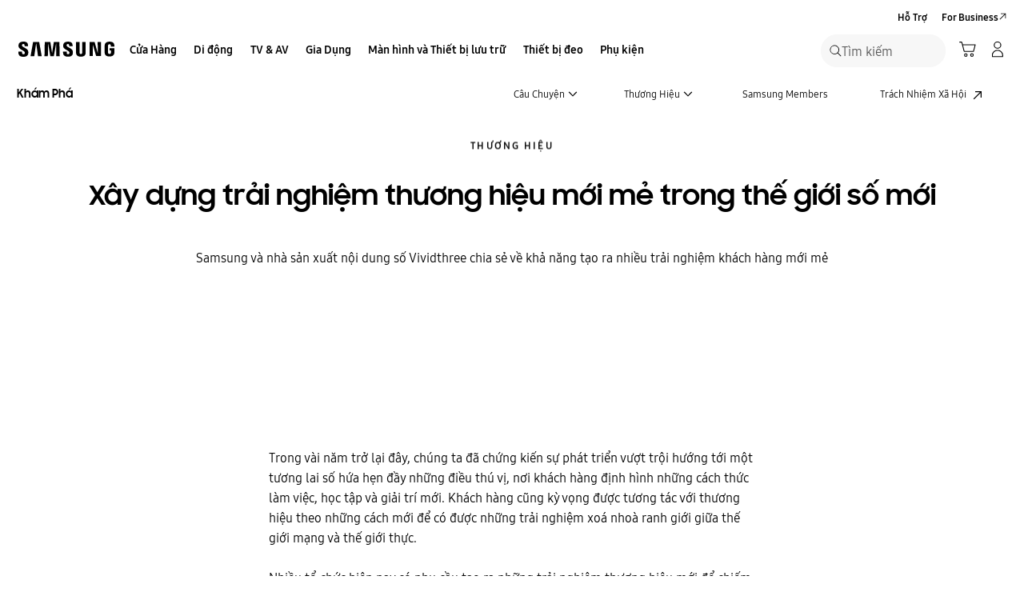

--- FILE ---
content_type: text/css
request_url: https://www.samsung.com/etc.clientlibs/samsung/clientlibs/consumer/global/clientlib-templates/page-explore-detail/compact.min.cd4604ea3441d83fc1824aef2908291d.css
body_size: 9364
content:
.s-font-sharpsans{font-family:'SamsungSharpSans',arial,sans-serif}
.bg-dark-grey{background-color:#313131 !important;color:#fff}
.bg-dark-grey.s-trans-top-line:before{background:url('../../../../../../../etc.clientlibs/samsung/clientlibs/consumer/global/clientlib-common/resources/images/line_w.gif') no-repeat}
.bg-dark-grey.s-trans-bottom-line:after{background:url('../../../../../../../etc.clientlibs/samsung/clientlibs/consumer/global/clientlib-common/resources/images/line_w.gif') no-repeat}
.bg-dark-grey.s-trans-top-angled.s-trans-top-line:before{background:url('../../../../../../../etc.clientlibs/samsung/clientlibs/consumer/global/clientlib-common/resources/images/line_bw.gif') no-repeat}
.bg-dark-grey.s-trans-bottom-angled.s-trans-bottom-line:after{background:url('../../../../../../../etc.clientlibs/samsung/clientlibs/consumer/global/clientlib-common/resources/images/line_wb.gif') no-repeat}
.bg-dark-grey.s-trans-top-angled:before{border-color:#3e4148;background:#3e4148}
.bg-dark-grey.s-trans-bottom-angled:after{border-color:#3e4148;background:#3e4148}
.bg-dark-grey.s-trans-top-angled{display:block}
.bg-dark-grey.s-trans-top-angled .s-angled-wrap{z-index:1;position:absolute;top:0;left:0;width:100%;height:100%}
.bg-dark-grey.s-trans-top-angled .s-angled-wrap:before{border-color:#3e4148;content:"";display:block;position:absolute;width:100%;height:10.55555556vw;top:-5.27777778vw;box-sizing:border-box;border-width:0 1px;border-style:solid;transform:skewY(-6deg);z-index:1}
@media only screen and (min-width:1440px){.bg-dark-grey.s-trans-top-angled .s-angled-wrap:before{height:152px;top:-76px}
}
.bg-dark-grey.s-trans-top-angled>.s-angled-wrap{z-index:0}
.bg-dark-grey.s-trans-top-angled>.s-angled-wrap:after,.bg-dark-grey.s-trans-top-angled>.s-angled-wrap:before{background:#3e4148}
.bg-dark-grey.s-trans-bottom-angled{display:block}
.bg-dark-grey.s-trans-bottom-angled .s-angled-wrap{z-index:1;position:absolute;top:0;left:0;width:100%;height:100%}
.bg-dark-grey.s-trans-bottom-angled .s-angled-wrap:after{border-color:#fff;content:"";display:block;position:absolute;box-sizing:border-box;width:100%;height:10.55555556vw;bottom:-5.27777778vw;border-width:0 1px;border-style:none;transform:skewY(-6deg)}
@media only screen and (min-width:1440px){.bg-dark-grey.s-trans-bottom-angled .s-angled-wrap:after{height:152px;bottom:-76px}
}
.bg-dark-grey.s-trans-bottom-angled>.s-angled-wrap{z-index:0}
.bg-dark-grey.s-trans-bottom-angled>.s-angled-wrap:after,.bg-dark-grey.s-trans-bottom-angled>.s-angled-wrap:before{background:#3e4148}
.bg-dark-grey .s-inner-transition .s-angled-wrap:before{z-index:1}
.bg-black{background-color:#000 !important;color:#fff}
.bg-black.s-trans-top-angled:before{border-color:#000;background:#000}
.bg-black.s-trans-bottom-angled:after{border-color:#000;background:#000}
.bg-black.s-trans-top-line:before{background:url('../../../../../../../etc.clientlibs/samsung/clientlibs/consumer/global/clientlib-common/resources/images/line_w.gif') no-repeat}
.bg-black.s-trans-bottom-line:after{background:url('../../../../../../../etc.clientlibs/samsung/clientlibs/consumer/global/clientlib-common/resources/images/line_w.gif') no-repeat}
.bg-black.s-trans-top-angled.s-trans-top-line:before{background:url('../../../../../../../etc.clientlibs/samsung/clientlibs/consumer/global/clientlib-common/resources/images/line_bw.gif') no-repeat}
.bg-black.s-trans-bottom-angled.s-trans-bottom-line:after{background:url('../../../../../../../etc.clientlibs/samsung/clientlibs/consumer/global/clientlib-common/resources/images/line_wb.gif') no-repeat}
.bg-black.s-trans-top-angled{display:block}
.bg-black.s-trans-top-angled .s-angled-wrap{z-index:1;position:absolute;top:0;left:0;width:100%;height:100%}
.bg-black.s-trans-top-angled .s-angled-wrap:before{border-color:#000;content:"";display:block;position:absolute;width:100%;height:10.55555556vw;top:-5.27777778vw;box-sizing:border-box;border-width:0 1px;border-style:solid;transform:skewY(-6deg);z-index:1}
@media only screen and (min-width:1440px){.bg-black.s-trans-top-angled .s-angled-wrap:before{height:152px;top:-76px}
}
.bg-black.s-trans-top-angled>.s-angled-wrap{z-index:0}
.bg-black.s-trans-top-angled>.s-angled-wrap:after,.bg-black.s-trans-top-angled>.s-angled-wrap:before{background:#000}
.bg-black.s-trans-bottom-angled{display:block}
.bg-black.s-trans-bottom-angled .s-angled-wrap{z-index:1;position:absolute;top:0;left:0;width:100%;height:100%}
.bg-black.s-trans-bottom-angled .s-angled-wrap:after{border-color:#fff;content:"";display:block;position:absolute;box-sizing:border-box;width:100%;height:10.55555556vw;bottom:-5.27777778vw;border-width:0 1px;border-style:none;transform:skewY(-6deg)}
@media only screen and (min-width:1440px){.bg-black.s-trans-bottom-angled .s-angled-wrap:after{height:152px;bottom:-76px}
}
.bg-black.s-trans-bottom-angled>.s-angled-wrap{z-index:0}
.bg-black.s-trans-bottom-angled>.s-angled-wrap:after,.bg-black.s-trans-bottom-angled>.s-angled-wrap:before{background:#000}
.bg-black .s-inner-transition .s-angled-wrap:before{z-index:1}
.bg-white{background-color:#fff !important;color:#000}
.bg-white.s-trans-top-angled:before{border-color:#fff;background:#fff}
.bg-white.s-trans-bottom-angled:after{border-color:#fff;background:#fff}
.bg-white.s-trans-top-line:before{background:url('../../../../../../../etc.clientlibs/samsung/clientlibs/consumer/global/clientlib-common/resources/images/line_b.gif') no-repeat}
.bg-white.s-trans-bottom-line:after{background:url('../../../../../../../etc.clientlibs/samsung/clientlibs/consumer/global/clientlib-common/resources/images/line_b.gif') no-repeat}
.bg-white.s-trans-top-angled{display:block}
.bg-white.s-trans-top-angled .s-angled-wrap{z-index:1;position:absolute;top:0;left:0;width:100%;height:100%}
.bg-white.s-trans-top-angled .s-angled-wrap:before{border-color:#fff;content:"";display:block;position:absolute;width:100%;height:10.55555556vw;top:-5.27777778vw;box-sizing:border-box;border-width:0 1px;border-style:solid;transform:skewY(-6deg);z-index:1}
@media only screen and (min-width:1440px){.bg-white.s-trans-top-angled .s-angled-wrap:before{height:152px;top:-76px}
}
.bg-white.s-trans-top-angled>.s-angled-wrap{z-index:0}
.bg-white.s-trans-top-angled>.s-angled-wrap:after,.bg-white.s-trans-top-angled>.s-angled-wrap:before{background:#fff}
.bg-white.s-trans-bottom-angled{display:block}
.bg-white.s-trans-bottom-angled .s-angled-wrap{z-index:1;position:absolute;top:0;left:0;width:100%;height:100%}
.bg-white.s-trans-bottom-angled .s-angled-wrap:after{border-color:#fff;content:"";display:block;position:absolute;box-sizing:border-box;width:100%;height:10.55555556vw;bottom:-5.27777778vw;border-width:0 1px;border-style:solid;transform:skewY(-6deg)}
@media only screen and (min-width:1440px){.bg-white.s-trans-bottom-angled .s-angled-wrap:after{height:152px;bottom:-76px}
}
.bg-white.s-trans-bottom-angled>.s-angled-wrap{z-index:0}
.bg-white.s-trans-bottom-angled>.s-angled-wrap:after,.bg-white.s-trans-bottom-angled>.s-angled-wrap:before{background:#fff}
.bg-white .s-inner-transition .s-angled-wrap:before{z-index:1}
.bg-white.s-trans-top-line:before,.bg-grey.s-trans-top-line:before,.bg-dark-grey.s-trans-top-line:before,.bg-black.s-trans-top-line:before,.bg-white.s-trans-bottom-line:before,.bg-grey.s-trans-bottom-line:before,.bg-dark-grey.s-trans-bottom-line:before,.bg-black.s-trans-bottom-line:before,.bg-white.s-trans-top-line:after,.bg-grey.s-trans-top-line:after,.bg-dark-grey.s-trans-top-line:after,.bg-black.s-trans-top-line:after,.bg-white.s-trans-bottom-line:after,.bg-grey.s-trans-bottom-line:after,.bg-dark-grey.s-trans-bottom-line:after,.bg-black.s-trans-bottom-line:after{background-position-y:10.20833333vw}
@media only screen and (min-width:1440px){.bg-white.s-trans-top-line:before,.bg-grey.s-trans-top-line:before,.bg-dark-grey.s-trans-top-line:before,.bg-black.s-trans-top-line:before,.bg-white.s-trans-bottom-line:before,.bg-grey.s-trans-bottom-line:before,.bg-dark-grey.s-trans-bottom-line:before,.bg-black.s-trans-bottom-line:before,.bg-white.s-trans-top-line:after,.bg-grey.s-trans-top-line:after,.bg-dark-grey.s-trans-top-line:after,.bg-black.s-trans-top-line:after,.bg-white.s-trans-bottom-line:after,.bg-grey.s-trans-bottom-line:after,.bg-dark-grey.s-trans-bottom-line:after,.bg-black.s-trans-bottom-line:after{background-position-y:147px}
}
.bg-white.s-trans-top-angled.s-trans-top-line:before,.bg-grey.s-trans-top-angled.s-trans-top-line:before,.bg-dark-grey.s-trans-top-angled.s-trans-top-line:before,.bg-black.s-trans-top-angled.s-trans-top-line:before,.bg-white.s-trans-bottom-angled.s-trans-bottom-line:before,.bg-grey.s-trans-bottom-angled.s-trans-bottom-line:before,.bg-dark-grey.s-trans-bottom-angled.s-trans-bottom-line:before,.bg-black.s-trans-bottom-angled.s-trans-bottom-line:before,.bg-white.s-trans-top-angled.s-trans-top-line:after,.bg-grey.s-trans-top-angled.s-trans-top-line:after,.bg-dark-grey.s-trans-top-angled.s-trans-top-line:after,.bg-black.s-trans-top-angled.s-trans-top-line:after,.bg-white.s-trans-bottom-angled.s-trans-bottom-line:after,.bg-grey.s-trans-bottom-angled.s-trans-bottom-line:after,.bg-dark-grey.s-trans-bottom-angled.s-trans-bottom-line:after,.bg-black.s-trans-bottom-angled.s-trans-bottom-line:after{background-position-y:bottom}
.bg-white.s-trans-top-line:before,.bg-grey.s-trans-top-line:before,.bg-dark-grey.s-trans-top-line:before,.bg-black.s-trans-top-line:before,.bg-white.s-trans-top-angled.s-trans-top-line:before,.bg-grey.s-trans-top-angled.s-trans-top-line:before,.bg-dark-grey.s-trans-top-angled.s-trans-top-line:before,.bg-black.s-trans-top-angled.s-trans-top-line:before{background-size:1px 264px;background-size:1px 18.33333vw;z-index:2;transition:.6s ease-in-out}
@media only screen and (min-width:1440px){.bg-white.s-trans-top-line:before,.bg-grey.s-trans-top-line:before,.bg-dark-grey.s-trans-top-line:before,.bg-black.s-trans-top-line:before,.bg-white.s-trans-top-angled.s-trans-top-line:before,.bg-grey.s-trans-top-angled.s-trans-top-line:before,.bg-dark-grey.s-trans-top-angled.s-trans-top-line:before,.bg-black.s-trans-top-angled.s-trans-top-line:before{background-size:1px 264px}
}
.bg-white.s-trans-bottom-line:after,.bg-grey.s-trans-bottom-line:after,.bg-dark-grey.s-trans-bottom-line:after,.bg-black.s-trans-bottom-line:after,.bg-white.s-trans-bottom-angled.s-trans-bottom-line:after,.bg-grey.s-trans-bottom-angled.s-trans-bottom-line:after,.bg-dark-grey.s-trans-bottom-angled.s-trans-bottom-line:after,.bg-black.s-trans-bottom-angled.s-trans-bottom-line:after{background-size:1px 264px;background-size:1px 18.33333vw;transition:.6s ease-in-out}
@media only screen and (min-width:1440px){.bg-white.s-trans-bottom-line:after,.bg-grey.s-trans-bottom-line:after,.bg-dark-grey.s-trans-bottom-line:after,.bg-black.s-trans-bottom-line:after,.bg-white.s-trans-bottom-angled.s-trans-bottom-line:after,.bg-grey.s-trans-bottom-angled.s-trans-bottom-line:after,.bg-dark-grey.s-trans-bottom-angled.s-trans-bottom-line:after,.bg-black.s-trans-bottom-angled.s-trans-bottom-line:after{background-size:1px 264px}
}
.s-trans-top-angled{position:relative}
.s-trans-top-angled.s-trans-top-line.s-padding-top-none{padding-top:3.88888889vw}
@media only screen and (min-width:1440px){.s-trans-top-angled.s-trans-top-line.s-padding-top-none{padding-top:56px}
}
.s-trans-top-angled.s-trans-top-line.s-padding-top-narrow{padding-top:6.11111111vw}
@media only screen and (min-width:1440px){.s-trans-top-angled.s-trans-top-line.s-padding-top-narrow{padding-top:88px}
}
.s-trans-top-angled.s-trans-top-line.s-padding-top-normal{padding-top:8.33333333vw}
@media only screen and (min-width:1440px){.s-trans-top-angled.s-trans-top-line.s-padding-top-normal{padding-top:120px}
}
.s-trans-top-angled.s-trans-top-line.s-padding-top-angled{padding-top:14.44444444vw}
@media only screen and (min-width:1440px){.s-trans-top-angled.s-trans-top-line.s-padding-top-angled{padding-top:208px}
}
.s-trans-top-angled.s-trans-top-line.s-padding-top-angled-line{padding-top:32.77777778vw}
@media only screen and (min-width:1440px){.s-trans-top-angled.s-trans-top-line.s-padding-top-angled-line{padding-top:472px}
}
.s-trans-top-angled.s-trans-top-line:before{z-index:2;height:0;border-width:0;border-style:none;background-position:bottom;top:3.88888889vw;transition:.6s ease-in-out}
@media only screen and (min-width:1440px){.s-trans-top-angled.s-trans-top-line:before{top:56px}
}
.s-trans-top-angled:before{content:"";z-index:1;display:block;position:absolute;width:100%;height:100%;height:10.55555556vw;top:-5.27777778vw;border-width:0 1px;border-style:solid;box-sizing:border-box;transform:skewY(-6deg)}
@media only screen and (min-width:1440px){.s-trans-top-angled:before{height:152px;top:-76px}
}
.s-trans-bottom-angled{position:relative}
.s-trans-bottom-angled.s-trans-bottom-line.s-padding-bottom-none{padding-bottom:3.88888889vw}
@media only screen and (min-width:1440px){.s-trans-bottom-angled.s-trans-bottom-line.s-padding-bottom-none{padding-bottom:56px}
}
.s-trans-bottom-angled.s-trans-bottom-line.s-padding-bottom-narrow{padding-bottom:6.11111111vw}
@media only screen and (min-width:1440px){.s-trans-bottom-angled.s-trans-bottom-line.s-padding-bottom-narrow{padding-bottom:88px}
}
.s-trans-bottom-angled.s-trans-bottom-line.s-padding-bottom-normal{padding-bottom:8.33333333vw}
@media only screen and (min-width:1440px){.s-trans-bottom-angled.s-trans-bottom-line.s-padding-bottom-normal{padding-bottom:120px}
}
.s-trans-bottom-angled.s-trans-bottom-line.s-padding-bottom-angled{padding-bottom:14.44444444vw}
@media only screen and (min-width:1440px){.s-trans-bottom-angled.s-trans-bottom-line.s-padding-bottom-angled{padding-bottom:208px}
}
.s-trans-bottom-angled.s-trans-bottom-line.s-padding-bottom-angled-line{padding-bottom:32.77777778vw}
@media only screen and (min-width:1440px){.s-trans-bottom-angled.s-trans-bottom-line.s-padding-bottom-angled-line{padding-bottom:472px}
}
.s-trans-bottom-angled.s-trans-bottom-line:after{z-index:2;height:0;border-width:0;border-style:none;background-position:bottom;bottom:-14.44444444vw;transition:.6s ease-in-out}
@media only screen and (min-width:1440px){.s-trans-bottom-angled.s-trans-bottom-line:after{bottom:-208px}
}
.s-trans-bottom-angled:after{z-index:1;display:block;position:absolute;content:"";box-sizing:border-box;width:100%;height:100%;height:10.55555556vw;bottom:-5.27777778vw;border-width:0 1px;border-style:solid;transform:skewY(-6deg)}
@media only screen and (min-width:1440px){.s-trans-bottom-angled:after{height:152px;bottom:-76px}
}
.s-trans-top-line{position:relative}
.s-trans-top-line:before{content:"";display:block;position:absolute;left:50%;top:0;width:1px;height:10.20833333vw;overflow:hidden;transform:none}
@media only screen and (min-width:1440px){.s-trans-top-line:before{height:147px}
}
.s-trans-top-line.s-padding-top-none{padding-top:10.20833333vw}
@media only screen and (min-width:1440px){.s-trans-top-line.s-padding-top-none{padding-top:147px}
}
.s-trans-top-line.s-padding-top-narrow{padding-top:12.43055556vw}
@media only screen and (min-width:1440px){.s-trans-top-line.s-padding-top-narrow{padding-top:179px}
}
.s-trans-top-line.s-padding-top-normal{padding-top:14.65277778vw}
@media only screen and (min-width:1440px){.s-trans-top-line.s-padding-top-normal{padding-top:211px}
}
.s-trans-top-line.s-padding-top-angled{padding-top:20.76388889vw}
@media only screen and (min-width:1440px){.s-trans-top-line.s-padding-top-angled{padding-top:299px}
}
.s-trans-top-line.s-padding-top-angled-line{padding-top:24.65277778vw}
@media only screen and (min-width:1440px){.s-trans-top-line.s-padding-top-angled-line{padding-top:355px}
}
.s-trans-bottom-line{position:relative}
.s-trans-bottom-line:after{content:"";display:block;position:absolute;left:50%;bottom:0;width:1px;height:10.20833333vw;overflow:hidden;transform:none}
@media only screen and (min-width:1440px){.s-trans-bottom-line:after{height:147px}
}
.s-trans-bottom-line.s-padding-bottom-none{padding-bottom:10.20833333vw}
@media only screen and (min-width:1440px){.s-trans-bottom-line.s-padding-bottom-none{padding-bottom:147px}
}
.s-trans-bottom-line.s-padding-bottom-narrow{padding-bottom:12.43055556vw}
@media only screen and (min-width:1440px){.s-trans-bottom-line.s-padding-bottom-narrow{padding-bottom:179px}
}
.s-trans-bottom-line.s-padding-bottom-normal{padding-bottom:14.65277778vw}
@media only screen and (min-width:1440px){.s-trans-bottom-line.s-padding-bottom-normal{padding-bottom:211px}
}
.s-trans-bottom-line.s-padding-bottom-angled{padding-bottom:20.76388889vw}
@media only screen and (min-width:1440px){.s-trans-bottom-line.s-padding-bottom-angled{padding-bottom:299px}
}
.s-trans-bottom-line.s-padding-bottom-angled-line{padding-bottom:24.65277778vw}
@media only screen and (min-width:1440px){.s-trans-bottom-line.s-padding-bottom-angled-line{padding-bottom:355px}
}
.s-inner-transition.s-trans-top-angled.s-trans-top-line .s-angled-wrap,.s-inner-transition.s-trans-bottom-angled.s-trans-bottom-line .s-angled-wrap{position:relative;overflow:hidden;width:auto;height:auto;top:auto;left:auto;z-index:0}
.s-inner-transition.s-trans-top-angled.s-trans-top-line .s-angled-wrap:after,.s-inner-transition.s-trans-bottom-angled.s-trans-bottom-line .s-angled-wrap:after,.s-inner-transition.s-trans-top-angled.s-trans-top-line .s-angled-wrap:before,.s-inner-transition.s-trans-bottom-angled.s-trans-bottom-line .s-angled-wrap:before{z-index:1}
.s-inner-transition.s-trans-top-line:before,.s-inner-transition.s-trans-bottom-line:after{z-index:2}
.s-inner-transition.s-trans-top-angled:before{display:none}
.s-inner-transition.s-trans-top-angled.s-trans-top-line:before{display:block;background:url('../../../../../../../etc.clientlibs/samsung/clientlibs/consumer/global/clientlib-common/resources/images/line_bw.gif') no-repeat;top:-3.88888889vw}
@media only screen and (min-width:1440px){.s-inner-transition.s-trans-top-angled.s-trans-top-line:before{top:-56px}
}
.s-inner-transition.s-trans-bottom-angled:after{display:none}
.s-inner-transition.s-trans-bottom-angled.s-trans-bottom-line:after{display:block;background:url('../../../../../../../etc.clientlibs/samsung/clientlibs/consumer/global/clientlib-common/resources/images/line_wb.gif') no-repeat;bottom:-3.88888889vw}
@media only screen and (min-width:1440px){.s-inner-transition.s-trans-bottom-angled.s-trans-bottom-line:after{bottom:-56px}
}
.s-inner-transition.bg-dark-grey.s-trans-top-angled.s-trans-top-line:before,.s-inner-transition.bg-black.s-trans-top-angled.s-trans-top-line:before{background:url('../../../../../../../etc.clientlibs/samsung/clientlibs/consumer/global/clientlib-common/resources/images/line_wb.gif') no-repeat}
.s-inner-transition.bg-dark-grey.s-trans-bottom-angled.s-trans-bottom-line:after,.s-inner-transition.bg-black.s-trans-bottom-angled.s-trans-bottom-line:after{background:url('../../../../../../../etc.clientlibs/samsung/clientlibs/consumer/global/clientlib-common/resources/images/line_bw.gif') no-repeat}
.s-padding-top-none{padding-top:0vw}
@media only screen and (min-width:1440px){.s-padding-top-none{padding-top:0}
}
.s-padding-bottom-none{padding-bottom:0vw}
@media only screen and (min-width:1440px){.s-padding-bottom-none{padding-bottom:0}
}
.s-padding-top-narrow{padding-top:2.22222222vw}
@media only screen and (min-width:1440px){.s-padding-top-narrow{padding-top:32px}
}
.s-padding-top-normal{padding-top:4.44444444vw}
@media only screen and (min-width:1440px){.s-padding-top-normal{padding-top:64px}
}
.s-padding-top-angled{padding-top:15vw}
@media only screen and (min-width:1440px){.s-padding-top-angled{padding-top:216px}
}
.s-padding-top-angled-line{padding-top:18.88888889vw}
@media only screen and (min-width:1440px){.s-padding-top-angled-line{padding-top:272px}
}
.s-padding-bottom-narrow{padding-bottom:2.22222222vw}
@media only screen and (min-width:1440px){.s-padding-bottom-narrow{padding-bottom:32px}
}
.s-padding-bottom-normal{padding-bottom:4.44444444vw}
@media only screen and (min-width:1440px){.s-padding-bottom-normal{padding-bottom:64px}
}
.s-padding-bottom-angled{padding-bottom:15vw}
@media only screen and (min-width:1440px){.s-padding-bottom-angled{padding-bottom:216px}
}
.s-padding-bottom-angled-line{padding-bottom:18.88888889vw}
@media only screen and (min-width:1440px){.s-padding-bottom-angled-line{padding-bottom:272px}
}
div[class*=ex-g-] .margin-top--normal{margin-top:152px !important;margin-top:10.55556vw !important}
@media only screen and (min-width:1440px){div[class*=ex-g-] .margin-top--normal{margin-top:152px !important}
}
div[class*=ex-g-] .margin-top--wide{margin-top:274px !important;margin-top:19.02778vw !important}
@media only screen and (min-width:1440px){div[class*=ex-g-] .margin-top--wide{margin-top:274px !important}
}
div[class*=ex-g-] .margin-bottom--normal{margin-bottom:152px !important;margin-bottom:10.55556vw !important}
@media only screen and (min-width:1440px){div[class*=ex-g-] .margin-bottom--normal{margin-bottom:152px !important}
}
div[class*=ex-g-] .margin-bottom--wide{margin-bottom:274px !important;margin-bottom:19.02778vw !important}
@media only screen and (min-width:1440px){div[class*=ex-g-] .margin-bottom--wide{margin-bottom:274px !important}
}
@media only screen and (max-width:767px){.bg-white.s-trans-top-line:before,.bg-grey.s-trans-top-line:before,.bg-dark-grey.s-trans-top-line:before,.bg-black.s-trans-top-line:before{background-position-y:38.88888889vw}
.bg-white.s-trans-bottom-line:after,.bg-grey.s-trans-bottom-line:after,.bg-dark-grey.s-trans-bottom-line:after,.bg-black.s-trans-bottom-line:after{background-position-y:38.88888889vw}
.bg-white.s-trans-top-line:before,.bg-grey.s-trans-top-line:before,.bg-dark-grey.s-trans-top-line:before,.bg-black.s-trans-top-line:before,.bg-white.s-trans-top-angled.s-trans-top-line:before,.bg-grey.s-trans-top-angled.s-trans-top-line:before,.bg-dark-grey.s-trans-top-angled.s-trans-top-line:before,.bg-black.s-trans-top-angled.s-trans-top-line:before{background-size:1px 298.66667px;background-size:1px 38.88889vw}
.bg-white.s-trans-bottom-line:after,.bg-grey.s-trans-bottom-line:after,.bg-dark-grey.s-trans-bottom-line:after,.bg-black.s-trans-bottom-line:after,.bg-white.s-trans-bottom-angled.s-trans-bottom-line:after,.bg-grey.s-trans-bottom-angled.s-trans-bottom-line:after,.bg-dark-grey.s-trans-bottom-angled.s-trans-bottom-line:after,.bg-black.s-trans-bottom-angled.s-trans-bottom-line:after{background-size:1px 298.66667px;background-size:1px 38.88889vw}
.bg-white.s-trans-top-angled.s-trans-top-line.s-padding-top-none,.bg-grey.s-trans-top-angled.s-trans-top-line.s-padding-top-none,.bg-dark-grey.s-trans-top-angled.s-trans-top-line.s-padding-top-none,.bg-black.s-trans-top-angled.s-trans-top-line.s-padding-top-none{padding-top:8.88888889vw}
.bg-white.s-trans-top-angled.s-trans-top-line.s-padding-top-narrow,.bg-grey.s-trans-top-angled.s-trans-top-line.s-padding-top-narrow,.bg-dark-grey.s-trans-top-angled.s-trans-top-line.s-padding-top-narrow,.bg-black.s-trans-top-angled.s-trans-top-line.s-padding-top-narrow{padding-top:13.33333333vw}
.bg-white.s-trans-top-angled.s-trans-top-line.s-padding-top-normal,.bg-grey.s-trans-top-angled.s-trans-top-line.s-padding-top-normal,.bg-dark-grey.s-trans-top-angled.s-trans-top-line.s-padding-top-normal,.bg-black.s-trans-top-angled.s-trans-top-line.s-padding-top-normal{padding-top:17.77777778vw}
.bg-white.s-trans-top-angled.s-trans-top-line.s-padding-top-angled,.bg-grey.s-trans-top-angled.s-trans-top-line.s-padding-top-angled,.bg-dark-grey.s-trans-top-angled.s-trans-top-line.s-padding-top-angled,.bg-black.s-trans-top-angled.s-trans-top-line.s-padding-top-angled{padding-top:30vw}
.bg-white.s-trans-top-angled.s-trans-top-line.s-padding-top-angled-line,.bg-grey.s-trans-top-angled.s-trans-top-line.s-padding-top-angled-line,.bg-dark-grey.s-trans-top-angled.s-trans-top-line.s-padding-top-angled-line,.bg-black.s-trans-top-angled.s-trans-top-line.s-padding-top-angled-line{padding-top:38.88888889vw}
.bg-white.s-trans-top-angled.s-trans-top-line:before,.bg-grey.s-trans-top-angled.s-trans-top-line:before,.bg-dark-grey.s-trans-top-angled.s-trans-top-line:before,.bg-black.s-trans-top-angled.s-trans-top-line:before{height:0vw;top:10.55555556vw}
.bg-white.s-trans-top-angled .s-angled-wrap:before,.bg-grey.s-trans-top-angled .s-angled-wrap:before,.bg-dark-grey.s-trans-top-angled .s-angled-wrap:before,.bg-black.s-trans-top-angled .s-angled-wrap:before{height:21.11111111vw;top:-10.55555556vw}
.bg-white.s-trans-top-angled:before,.bg-grey.s-trans-top-angled:before,.bg-dark-grey.s-trans-top-angled:before,.bg-black.s-trans-top-angled:before{top:-5.27777778vw}
.bg-white.s-trans-bottom-angled.s-trans-bottom-line.s-padding-bottom-none,.bg-grey.s-trans-bottom-angled.s-trans-bottom-line.s-padding-bottom-none,.bg-dark-grey.s-trans-bottom-angled.s-trans-bottom-line.s-padding-bottom-none,.bg-black.s-trans-bottom-angled.s-trans-bottom-line.s-padding-bottom-none{padding-bottom:8.88888889vw}
.bg-white.s-trans-bottom-angled.s-trans-bottom-line.s-padding-bottom-narrow,.bg-grey.s-trans-bottom-angled.s-trans-bottom-line.s-padding-bottom-narrow,.bg-dark-grey.s-trans-bottom-angled.s-trans-bottom-line.s-padding-bottom-narrow,.bg-black.s-trans-bottom-angled.s-trans-bottom-line.s-padding-bottom-narrow{padding-bottom:13.33333333vw}
.bg-white.s-trans-bottom-angled.s-trans-bottom-line.s-padding-bottom-normal,.bg-grey.s-trans-bottom-angled.s-trans-bottom-line.s-padding-bottom-normal,.bg-dark-grey.s-trans-bottom-angled.s-trans-bottom-line.s-padding-bottom-normal,.bg-black.s-trans-bottom-angled.s-trans-bottom-line.s-padding-bottom-normal{padding-bottom:17.77777778vw}
.bg-white.s-trans-bottom-angled.s-trans-bottom-line.s-padding-bottom-angled,.bg-grey.s-trans-bottom-angled.s-trans-bottom-line.s-padding-bottom-angled,.bg-dark-grey.s-trans-bottom-angled.s-trans-bottom-line.s-padding-bottom-angled,.bg-black.s-trans-bottom-angled.s-trans-bottom-line.s-padding-bottom-angled{padding-bottom:30vw}
.bg-white.s-trans-bottom-angled.s-trans-bottom-line.s-padding-bottom-angled-line,.bg-grey.s-trans-bottom-angled.s-trans-bottom-line.s-padding-bottom-angled-line,.bg-dark-grey.s-trans-bottom-angled.s-trans-bottom-line.s-padding-bottom-angled-line,.bg-black.s-trans-bottom-angled.s-trans-bottom-line.s-padding-bottom-angled-line{padding-bottom:38.88888889vw}
.bg-white.s-trans-bottom-angled.s-trans-bottom-line:after,.bg-grey.s-trans-bottom-angled.s-trans-bottom-line:after,.bg-dark-grey.s-trans-bottom-angled.s-trans-bottom-line:after,.bg-black.s-trans-bottom-angled.s-trans-bottom-line:after{height:0vw;bottom:-30vw}
.bg-white.s-trans-bottom-angled .s-angled-wrap:after,.bg-grey.s-trans-bottom-angled .s-angled-wrap:after,.bg-dark-grey.s-trans-bottom-angled .s-angled-wrap:after,.bg-black.s-trans-bottom-angled .s-angled-wrap:after{height:21.11111111vw;bottom:-10.55555556vw}
.bg-white.s-trans-bottom-angled:after,.bg-grey.s-trans-bottom-angled:after,.bg-dark-grey.s-trans-bottom-angled:after,.bg-black.s-trans-bottom-angled:after{bottom:-5.27777778vw}
.s-trans-top-line.s-padding-top-none{padding-top:38.88888889vw}
.s-trans-top-line.s-padding-top-narrow{padding-top:43.33333333vw}
.s-trans-top-line.s-padding-top-normal{padding-top:47.77777778vw}
.s-trans-top-line.s-padding-top-angled{padding-top:60vw}
.s-trans-top-line.s-padding-top-angled-line{padding-top:68.88888889vw}
.s-trans-top-line:before{height:38.88888889vw}
.s-trans-bottom-line.s-padding-bottom-none{padding-bottom:38.88888889vw}
.s-trans-bottom-line.s-padding-bottom-narrow{padding-bottom:43.33333333vw}
.s-trans-bottom-line.s-padding-bottom-normal{padding-bottom:47.77777778vw}
.s-trans-bottom-line.s-padding-bottom-angled{padding-bottom:60vw}
.s-trans-bottom-line.s-padding-bottom-angled-line{padding-bottom:68.88888889vw}
.s-trans-bottom-line:after{height:38.88888889vw}
.s-inner-transition .s-angled-wrap:before{top:-15.55555556vw}
.s-inner-transition .s-angled-wrap:after{bottom:-15.55555556vw}
.s-inner-transition.s-trans-top-angled.s-trans-top-line:before{top:-13.88888889vw}
.s-inner-transition.s-trans-bottom-angled.s-trans-bottom-line:after{bottom:-13.88888889vw}
.s-padding-top-none{padding-top:0vw}
.s-padding-top-narrow{padding-top:4.44444444vw}
.s-padding-top-normal{padding-top:8.88888889vw}
.s-padding-top-angled{padding-top:30vw}
.s-padding-top-angled-line{padding-top:38.88888889vw}
.s-padding-bottom-none{padding-bottom:0vw}
.s-padding-bottom-narrow{padding-bottom:4.44444444vw}
.s-padding-bottom-normal{padding-bottom:8.88888889vw}
.s-padding-bottom-angled{padding-bottom:30vw}
.s-padding-bottom-angled-line{padding-bottom:38.88888889vw}
div[class*=ex-g-] .margin-top--normal{margin-top:10.55556vw !important}
div[class*=ex-g-] .margin-top--wide{margin-top:39.44444vw !important}
div[class*=ex-g-] .margin-bottom--normal{margin-bottom:10.55556vw !important}
div[class*=ex-g-] .margin-bottom--wide{margin-bottom:39.44444vw !important}
.cm-columns.cm-columns--space-none.cm-columns--width-1440.cm-columns--container-space .cm-columns__inner,.cm-columns.cm-columns--space-normal.cm-columns--width-1440.cm-columns--container-space .cm-columns__inner,.cm-columns.cm-columns--space-wide.cm-columns--width-1440.cm-columns--container-space .cm-columns__inner{padding:0vw 4.44444444vw}
}
@media only screen and (max-width:767px) and only screen and (max-width:360px){.bg-white.s-trans-top-line:before,.bg-grey.s-trans-top-line:before,.bg-dark-grey.s-trans-top-line:before,.bg-black.s-trans-top-line:before{background-position-y:140px}
}
@media only screen and (max-width:767px) and only screen and (max-width:360px){.bg-white.s-trans-bottom-line:after,.bg-grey.s-trans-bottom-line:after,.bg-dark-grey.s-trans-bottom-line:after,.bg-black.s-trans-bottom-line:after{background-position-y:140px}
}
@media only screen and (max-width:767px) and only screen and (max-width:360px){.bg-white.s-trans-top-line:before,.bg-grey.s-trans-top-line:before,.bg-dark-grey.s-trans-top-line:before,.bg-black.s-trans-top-line:before,.bg-white.s-trans-top-angled.s-trans-top-line:before,.bg-grey.s-trans-top-angled.s-trans-top-line:before,.bg-dark-grey.s-trans-top-angled.s-trans-top-line:before,.bg-black.s-trans-top-angled.s-trans-top-line:before{background-size:1px 140px;background-size:1px 38.88889vw}
}
@media only screen and (max-width:767px) and only screen and (max-width:360px){.bg-white.s-trans-bottom-line:after,.bg-grey.s-trans-bottom-line:after,.bg-dark-grey.s-trans-bottom-line:after,.bg-black.s-trans-bottom-line:after,.bg-white.s-trans-bottom-angled.s-trans-bottom-line:after,.bg-grey.s-trans-bottom-angled.s-trans-bottom-line:after,.bg-dark-grey.s-trans-bottom-angled.s-trans-bottom-line:after,.bg-black.s-trans-bottom-angled.s-trans-bottom-line:after{background-size:1px 140px;background-size:1px 38.88889vw}
}
@media only screen and (max-width:767px) and only screen and (max-width:360px){.bg-white.s-trans-top-angled.s-trans-top-line.s-padding-top-none,.bg-grey.s-trans-top-angled.s-trans-top-line.s-padding-top-none,.bg-dark-grey.s-trans-top-angled.s-trans-top-line.s-padding-top-none,.bg-black.s-trans-top-angled.s-trans-top-line.s-padding-top-none{padding-top:32px}
}
@media only screen and (max-width:767px) and only screen and (max-width:360px){.bg-white.s-trans-top-angled.s-trans-top-line.s-padding-top-narrow,.bg-grey.s-trans-top-angled.s-trans-top-line.s-padding-top-narrow,.bg-dark-grey.s-trans-top-angled.s-trans-top-line.s-padding-top-narrow,.bg-black.s-trans-top-angled.s-trans-top-line.s-padding-top-narrow{padding-top:48px}
}
@media only screen and (max-width:767px) and only screen and (max-width:360px){.bg-white.s-trans-top-angled.s-trans-top-line.s-padding-top-normal,.bg-grey.s-trans-top-angled.s-trans-top-line.s-padding-top-normal,.bg-dark-grey.s-trans-top-angled.s-trans-top-line.s-padding-top-normal,.bg-black.s-trans-top-angled.s-trans-top-line.s-padding-top-normal{padding-top:64px}
}
@media only screen and (max-width:767px) and only screen and (max-width:360px){.bg-white.s-trans-top-angled.s-trans-top-line.s-padding-top-angled,.bg-grey.s-trans-top-angled.s-trans-top-line.s-padding-top-angled,.bg-dark-grey.s-trans-top-angled.s-trans-top-line.s-padding-top-angled,.bg-black.s-trans-top-angled.s-trans-top-line.s-padding-top-angled{padding-top:108px}
}
@media only screen and (max-width:767px) and only screen and (max-width:360px){.bg-white.s-trans-top-angled.s-trans-top-line.s-padding-top-angled-line,.bg-grey.s-trans-top-angled.s-trans-top-line.s-padding-top-angled-line,.bg-dark-grey.s-trans-top-angled.s-trans-top-line.s-padding-top-angled-line,.bg-black.s-trans-top-angled.s-trans-top-line.s-padding-top-angled-line{padding-top:140px}
}
.s-visible.s-trans-top-line:before{background-position-y:0vw}
.s-visible.s-trans-top-angled.s-trans-top-line:before{height:18.33333333vw;top:-14.44444444vw}
@media only screen and (min-width:1440px){.s-visible.s-trans-top-angled.s-trans-top-line:before{height:264px;top:-208px}
}
.s-visible.s-inner-transition.s-trans-top-angled.s-trans-top-line:before{height:18.33333333vw;top:-3.88888889vw;background-size:1px 264px;background-size:1px 18.33333vw}
@media only screen and (min-width:1440px){.s-visible.s-inner-transition.s-trans-top-angled.s-trans-top-line:before{height:264px;top:-56px;background-size:1px 264px}
}
@media only screen and (max-width:767px){.s-visible.s-trans-top-angled.s-trans-top-line:before{height:38.88888889vw;top:-30vw}
.s-visible.s-inner-transition.s-trans-top-angled.s-trans-top-line:before{height:38.88888889vw;top:-13.88888889vw;background-size:2.13333px 298.66667px;background-size:.27778vw 38.88889vw}
}
.s-motion.s-trans-bottom-line:after{background-position-y:0vw}
.s-motion.s-trans-bottom-angled.s-trans-bottom-line:after{height:18.33333333vw}
@media only screen and (min-width:1440px){.s-motion.s-trans-bottom-angled.s-trans-bottom-line:after{height:264px}
}
.s-motion.s-inner-transition.s-trans-bottom-angled.s-trans-bottom-line:after{height:18.33333333vw;background-size:1px 264px;background-size:1px 18.33333vw}
@media only screen and (min-width:1440px){.s-motion.s-inner-transition.s-trans-bottom-angled.s-trans-bottom-line:after{height:264px;background-size:1px 264px}
}
@media only screen and (max-width:767px){.s-motion.s-trans-bottom-angled.s-trans-bottom-line:after{height:38.88888889vw}
.s-motion.s-inner-transition.s-trans-bottom-angled.s-trans-bottom-line:after{height:38.88888889vw;background-size:2.13333px 298.66667px;background-size:.27778vw 38.88889vw}
}
@media only screen and (max-width:767px) and only screen and (max-width:360px){.s-motion.s-inner-transition.s-trans-bottom-angled.s-trans-bottom-line:after{background-size:1px 140px}
}
.s-text-transition .s-transition-target,.s-text-transition [class$='__eyebrow'],.s-text-transition [class$='__headline'],.s-text-transition [class$='__sub-headline'],.s-text-transition [class$='__disclaimer'],.s-text-transition [class$='__number'],.s-text-transition [class$='__hashtag_wrap'],.s-text-transition [class$='__topic-wrapper'],.s-text-transition [class*='__eyebrow '],.s-text-transition [class*='__headline '],.s-text-transition [class*='__sub-headline '],.s-text-transition [class*='__disclaimer '],.s-text-transition [class*='__number '],.s-text-transition [class*='__hashtag_wrap '],.s-text-transition [class*='__topic-wrapper ']{overflow:hidden}
.s-text-transition .s-transition-target>*,.s-text-transition [class$='__eyebrow']>*,.s-text-transition [class$='__headline']>*,.s-text-transition [class$='__sub-headline']>*,.s-text-transition [class$='__disclaimer']>*,.s-text-transition [class$='__number']>*,.s-text-transition [class$='__hashtag_wrap']>*,.s-text-transition [class$='__topic-wrapper']>*,.s-text-transition [class*='__eyebrow ']>*,.s-text-transition [class*='__headline ']>*,.s-text-transition [class*='__sub-headline ']>*,.s-text-transition [class*='__disclaimer ']>*,.s-text-transition [class*='__number ']>*,.s-text-transition [class*='__hashtag_wrap ']>*,.s-text-transition [class*='__topic-wrapper ']>*{display:block;opacity:0;transform:translateY(110%);-webkit-transform:translateY(110%)}
.s-text-transition .s-transition-target.s-text-move>*,.s-text-transition [class$='__eyebrow'].s-text-move>*,.s-text-transition [class$='__headline'].s-text-move>*,.s-text-transition [class$='__sub-headline'].s-text-move>*,.s-text-transition [class$='__disclaimer'].s-text-move>*,.s-text-transition [class$='__number'].s-text-move>*,.s-text-transition [class$='__hashtag_wrap'].s-text-move>*,.s-text-transition [class$='__topic-wrapper'].s-text-move>*,.s-text-transition [class*='__eyebrow '].s-text-move>*,.s-text-transition [class*='__headline '].s-text-move>*,.s-text-transition [class*='__sub-headline '].s-text-move>*,.s-text-transition [class*='__disclaimer '].s-text-move>*,.s-text-transition [class*='__number '].s-text-move>*,.s-text-transition [class*='__hashtag_wrap '].s-text-move>*,.s-text-transition [class*='__topic-wrapper '].s-text-move>*{opacity:1;transform:translateY(0);-webkit-transform:translateY(0);transition:all .4s ease-out;-webkit-transition:all .4s ease-out;-webkit-backface-visibility:hidden;-webkit-perspective:1000}
.s-text-transition .aem-authorlayer-edit.s-text-move>*{opacity:1 !important;transform:translateY(0) !important;-webkit-transform:translateY(0) !important}
.s-text-transition [class$='__eyebrow'].s-text-move>*,.s-text-transition [class*='__eyebrow '].s-text-move>*{transition-delay:.8s;-webkit-transition-delay:.8s}
.s-text-transition [class$='__sub-headline'].s-text-move>*,.s-text-transition [class*='__sub-headline '].s-text-move>*{transition-delay:.42s;-webkit-transition-delay:.42s}
.s-text-transition [class$='__disclaimer'].s-text-move>*,.s-text-transition [class*='__disclaimer '].s-text-move>*{transition-delay:.7s;-webkit-transition-delay:.7s}
.s-text-transition [class$='__number'].s-text-move>*,.s-text-transition [class*='__number '].s-text-move>*{transition:all .6s ease-out;-webkit-transition:all .6s ease-out;transition-delay:.45s;-webkit-transition-delay:.45s}
div[class*=ex-g-] .margin-top{margin-top:88px !important}
div[class*=ex-g-] .margin-bottom{margin-bottom:88px !important}
div[class*=ex-g-] .margin-top--normal{margin-top:152px !important;margin-top:10.55556vw !important}
div[class*=ex-g-] .margin-top--wide{margin-top:274px !important;margin-top:19.02778vw !important}
div[class*=ex-g-] .margin-bottom--normal{margin-bottom:152px !important;margin-bottom:10.55556vw !important}
div[class*=ex-g-] .margin-bottom--wide{margin-bottom:274px !important;margin-bottom:19.02778vw !important}
@media only screen and (min-width:1440px){div[class*=ex-g-] .margin-top--normal{margin-top:152px !important}
div[class*=ex-g-] .margin-top--wide{margin-top:274px !important}
div[class*=ex-g-] .margin-bottom--normal{margin-bottom:152px !important}
div[class*=ex-g-] .margin-bottom--wide{margin-bottom:274px !important}
}
.s-ico-new-window:after{display:inline-block;margin:-2px 0 0 3px;vertical-align:middle;content:'';width:14px;height:14px;background-size:14px;background-repeat:no-repeat}
.s-ico-new-window:after{background-image:url("../../../../../../../etc.clientlibs/samsung/clientlibs/consumer/global/clientlib-common/resources/images/icon-new-window-black-uparrow.svg")}
.bg-white .s-ico-new-window:after,.text-color--white .s-ico-new-window:after{display:inline-block;margin:-2px 0 0 3px;vertical-align:middle;content:'';width:14px;height:14px;background-size:14px;background-repeat:no-repeat}
.bg-white .s-ico-new-window:after,.text-color--white .s-ico-new-window:after{background-image:url("../../../../../../../etc.clientlibs/samsung/clientlibs/consumer/global/clientlib-common/resources/images/icon-new-window-black-uparrow.svg")}
.bg-black .s-ico-new-window:after,.text-color--block .s-ico-new-window:after{display:inline-block;margin:-2px 0 0 3px;vertical-align:middle;content:'';width:14px;height:14px;background-size:14px;background-repeat:no-repeat}
.bg-black .s-ico-new-window:after,.text-color--block .s-ico-new-window:after{background-image:url("../../../../../../../etc.clientlibs/samsung/clientlibs/consumer/global/clientlib-common/resources/images/icon-new-window-white-uparrow.svg")}
.hyper-link{font-stretch:normal;line-height:1.33;color:#15c !important;text-decoration:underline;font-weight:600;display:inline-block}
.hyper-link[target="_blank"]:after{content:' ';background-image:url('../../../../../../../etc.clientlibs/samsung/clientlibs/consumer/global/clientlib-common/resources/images/icon-new-window-blue-link.svg');width:16px;height:16px;margin-left:5px;background-size:100% 100%;display:inline-block;background-position:0 18px}
@media only screen and (min-width:768px) and (max-width:1440px){.hyper-link[target="_blank"]:after{width:1.11111111vw;height:1.11111111vw;margin-left:.34722222vw;background-position:0vw 1.25vw}
}
.bg-black .hyper-link{color:#fff !important}
.bg-black .hyper-link[target="_blank"]:after{background-image:url('../../../../../../../etc.clientlibs/samsung/clientlibs/consumer/global/clientlib-common/resources/images/icon-new-window-white.svg')}
.rtl .hyper-link[target="_blank"]:after{transform:scaleX(-1);margin-left:0;margin-right:5px}
.rtl .bg-black .hyper-link[target="_blank"]:after{transform:scaleX(-1)}
ul.slick-dots{width:100%;position:relative;height:18px;text-align:center;margin:6px auto auto;display:flex;align-items:center;justify-content:center;background:transparent;border-radius:25px}
ul.slick-dots li{width:10px;height:10px;border-radius:25px;background:#ccc;margin-right:10px;margin-top:10px;margin-bottom:10px;cursor:pointer}
ul.slick-dots li.slick-active{background-color:#666}
ul.slick-dots li button{text-indent:-9999999px;width:10px;height:10px;display:inline-block}
button.slick-prev.slick-arrow{position:absolute;top:40%;Z-INDEX:999;width:40px !important;height:40px !important;border-radius:25px;background:rgba(0,0,0,0.5);background-position:11px 6px;background-image:url("../../../../../../../etc.clientlibs/samsung/clientlibs/consumer/global/clientlib-common/resources/images/btn-carousel-left.png");background-repeat:no-repeat;background-size:15px;text-indent:-99999px;outline:0}
button.slick-prev.slick-arrow:focus{box-shadow:0 0 1pt 1pt #005fcc;-webkit-box-shadow:0 0 1pt 1pt #005fcc;-moz-box-shadow:0 0 1pt 1pt #005fcc}
button.slick-next.slick-arrow{position:absolute;top:40%;Z-INDEX:999;width:40px !important;height:40px !important;border-radius:25px;background:rgba(0,0,0,0.5);background-position:15px 6px;background-image:url("../../../../../../../etc.clientlibs/samsung/clientlibs/consumer/global/clientlib-common/resources/images/btn-carousel-right.png");background-repeat:no-repeat;background-size:15px;text-indent:-9999px;outline:0}
@media only screen and (max-width:767px){.slick-list{overflow-x:hidden}
ul.slick-dots{margin-top:22px;padding:0;width:100%;flex-wrap:wrap}
}
[data-font-size-pc='60']{font-size:60px;line-height:1.2}
[data-font-size-pc='48']{font-size:48px;line-height:1.2}
[data-font-size-pc='36']{font-size:36px;line-height:1.2}
[data-font-size-pc='28']{font-size:28px;line-height:1.2}
@media only screen and (min-width:768px) and (max-width:1440px){[data-font-size-pc='60']{font-size:4.16666667vw}
[data-font-size-pc='48']{font-size:3.33333333vw}
[data-font-size-pc='36']{font-size:2.5vw}
[data-font-size-pc='28']{font-size:1.94444444vw}
}
@media only screen and (max-width:767px){[data-font-size-mo='64']{font-size:8.88888889vw}
[data-font-size-mo='56']{font-size:7.77777778vw}
[data-font-size-mo='54']{font-size:7.5vw}
[data-font-size-mo='48']{font-size:6.66666667vw}
[data-font-size-mo='42']{font-size:5.83333333vw}
}
@media only screen and (min-width:768px) and (max-width:1440px){}
@media only screen and (max-width:767px){}
.explore-lnb{position:relative;color:#fff;max-width:1440px;width:100%;margin:0 auto;-webkit-transform:translate3d(0,0,0);transform:translate3d(0,0,0);z-index:1950;min-height:56px}
.explore-lnb:before,.explore-lnb:after{content:"";display:block;clear:both}
.explore-lnb__slide-close{text-align:left;float:left;cursor:pointer;padding:20px 24px}
.explore-lnb__slide-close svg{width:16px;height:16px;-o-object-fit:contain;object-fit:contain}
.explore-lnb__dropdown{position:relative;cursor:pointer;display:table;text-align:left;padding:5px}
.explore-lnb__dropdown a{display:inline-block}
.explore-lnb__dropdown.active.selected:after{content:'';position:absolute;bottom:2px;left:32px;right:32px;border-bottom:2px solid #000}
.explore-lnb__dropdown-title{font-family:'SamsungOne',arial,sans-serif;padding:0 27px;font-size:14px;height:46px;display:table-cell;vertical-align:middle;line-height:1.33}
.explore-lnb__dropdown-title.underline:after{position:absolute;display:block;content:"";border-bottom-style:solid;border-width:2px;bottom:0;left:32px;right:32px}
.explore-lnb__dropdown-title.selected:after{height:auto}
.explore-lnb__dropdown-title.mb{white-space:nowrap}
.explore-lnb__dropdown-title-icon{display:inline-block;width:16px;height:16px;left:4px;top:1px}
.explore-lnb__dropdown-title-icon span{display:none}
.explore-lnb__dropdown-title-icon span svg{width:16px;height:16px}
.explore-lnb__dropdown-title-icon span.open-down{display:inline-block}
.explore-lnb__dropdown-title-icon.selected .open-down{display:none}
.explore-lnb__dropdown-title-icon.selected .close-up{display:inline-block}
.explore-lnb__dropdown-title.selected{font-weight:bold}
.explore-lnb__dropdown-options-container{display:none;border:1px solid #f7f7f7;border-radius:6px;-webkit-box-shadow:0 4px 10px -2px rgba(0,0,0,0.2);box-shadow:0 4px 10px -2px rgba(0,0,0,0.2);position:absolute;background-color:#fff;max-height:400px;font-size:14px}
.explore-lnb__dropdown-options-container.show{display:block;top:57px;z-index:1002}
.explore-lnb__dropdown-options-container>a:focus,.explore-lnb__dropdown-options-container>a:hover{background-color:#f7f7f7;border-radius:6px}
.explore-lnb__dropdown-options-container.show>a{display:block}
.explore-lnb__dropdown-options-container-option{min-height:40px;min-width:200px;padding:10px 24px;font-size:14px;font-family:'SamsungOne',arial,sans-serif;line-height:1.33;letter-spacing:normal;color:#000}
.explore-lnb__dropdown-options-container-option.selected{font-weight:bold}
.explore-lnb__link-container.dt .explore-lnb__dropdown:first-of-type .explore-lnb__dropdown-options-container{left:5px}
.explore-lnb__link-container.dt .explore-lnb__dropdown:last-of-type .explore-lnb__dropdown-options-container{right:5px}
.explore-lnb__title{position:relative;display:inline-block;padding:0 24px;width:378px;font-family:'SamsungSharpSans',arial,sans-serif;font-weight:bold;line-height:1.4;font-size:16px;z-index:1}
.explore-lnb__title a{display:inline-block;width:100%}
.explore-lnb__title a svg{padding:3px 8px 3px 0;width:16px;height:16px}
.explore-lnb__title span{color:#000;text-decoration:none;display:block;padding:17px 0;font-size:16px}
.explore-lnb__title-image{position:absolute;width:378px;font-family:'SamsungSharpSans',arial,sans-serif;font-weight:bold;line-height:1.4;color:#000;font-size:16px;padding:8.5px 24px}
.explore-lnb__title-image img{max-width:140px;max-height:40px}
.explore-lnb__title-image a{display:inline-block;max-width:140px}
.explore-lnb__title-image a img{max-width:140px;max-height:40px}
.explore-lnb__title-image a span{color:#000;text-decoration:none;display:inline-block}
.explore-lnb__title-image a svg{padding:3px 8px 3px 0;width:16px;height:16px}
.explore-lnb__slide-options-container{max-width:1440px;display:none;border:1px solid #f7f7f7;border-bottom:1px solid #ddd;position:absolute;width:100%}
.explore-lnb__slide-options-container.show{display:block;z-index:1002}
.explore-lnb__slide-options-container.show:before{-webkit-transition:bottom .3s ease-in-out;transition:bottom .3s ease-in-out}
.explore-lnb__slide-options-container.show:after{-webkit-transition:top .3s ease-in-out;transition:top .3s ease-in-out}
.explore-lnb__slide-title.mobile-only{display:none;font-family:'SamsungSharpSans',arial,sans-serif;font-weight:bold;line-height:1.33;padding:17px 24px;min-width:212px;font-size:16px}
.explore-lnb__slide-title.mobile-only span{color:#000;text-decoration:none}
.explore-lnb__slide-options{text-align:center}
.explore-lnb__slide-option{font-family:'SamsungOne',arial,sans-serif;line-height:1.33;color:#000;text-decoration:none;display:inline-block;white-space:nowrap;padding:0 24px;font-size:14px}
.explore-lnb__slide-option:hover,.explore-lnb__slide-option:focus{font-weight:bold;text-decoration:underline}
.explore-lnb__slide-option.selected{font-weight:bold;text-decoration:underline}
.explore-lnb__slide-option-done{display:none}
.explore-lnb__prev-btn,.explore-lnb__next-btn{display:none;position:absolute;top:0;background:#fff;width:32px;height:100%;z-index:1;overflow:hidden}
.explore-lnb__prev-btn-icon,.explore-lnb__next-btn-icon{position:absolute;left:50%;top:50%;-webkit-transform:translate(-50%,-50%);transform:translate(-50%,-50%);width:16px;height:16px}
.explore-lnb__prev-btn-icon .icon,.explore-lnb__next-btn-icon .icon{width:16px;height:16px}
.explore-lnb__prev-btn.visible,.explore-lnb__next-btn.visible{display:block}
.explore-lnb__prev-btn{left:0}
.explore-lnb__next-btn{right:0}
.explore-lnb__link-container{display:-webkit-box;display:-ms-flexbox;display:flex}
.explore-lnb__link-container-wrap{position:absolute;left:378px;top:0;right:0;width:1062px;font-size:0;white-space:nowrap;text-align:right}
.explore-lnb__link-container-wrap-mb{display:none}
.explore-lnb__link-container-inner{position:relative;display:inline-block;max-width:100%;height:100%;max-height:100%;overflow:hidden}
.explore-lnb__link-container-inner--layer{padding-bottom:400px;margin-bottom:-400px}
.explore-lnb__link-container-scroll{display:inline-block}
.explore-lnb__link-container.mb{right:0;left:0;-webkit-transition:width .3s;transition:width .3s;-webkit-transition-timing-function:cubic-bezier(0.2,0.6,0.4,1);transition-timing-function:cubic-bezier(0.2,0.6,0.4,1);z-index:2}
.explore-lnb__link-container.dt{padding-right:24px}
.explore-lnb__cta-wrap{position:relative;float:right;margin-right:24px;z-index:1;height:55px;display:-webkit-box;display:-ms-flexbox;display:flex;-webkit-box-align:center;-ms-flex-align:center;align-items:center;-webkit-box-pack:center;-ms-flex-pack:center;justify-content:center}
.explore-lnb__cta div{margin:0}
.explore-lnb__cta.mobile-only{display:none}
.explore-lnb__link-container .explore-lnb__link{font-family:'SamsungOne',arial,sans-serif;line-height:1.33;color:#000;text-decoration:none;display:table-cell;vertical-align:middle;white-space:nowrap;font-size:14px;padding:0 27px;height:46px}
.explore-lnb__link-container .explore-lnb__link div:first-child{display:inline-block}
.explore-lnb__link-container .explore-lnb__link-figure{position:relative;display:inline-block;width:16px;height:16px;top:2px;left:4px}
.explore-lnb__link-container .explore-lnb__link-figure .picture svg{width:16px;height:16px}
.explore-lnb__link-container .explore-lnb__link.underline{position:relative}
.explore-lnb__link-container .explore-lnb__link.underline div{position:relative;display:table-cell;vertical-align:middle;height:46px}
.explore-lnb__link-container .explore-lnb__link.underline:after{content:"";display:block;position:absolute;left:27px;right:27px;bottom:-5px;border-bottom-width:2px;border-bottom-style:solid}
.explore-lnb__no-cta .explore-lnb__link-container,.explore-lnb__no-cta .explore-lnb__link{display:table-cell;vertical-align:middle;padding:0 27px}
.explore-lnb .explore-lnb__title .explore-lnb__cta img{width:140px;height:40px;position:relative;top:-2px}
.explore-lnb--fixed{position:fixed;top:0;left:0;right:0;z-index:1950}
.explore-lnb.margin-top--narrow,.explore-lnb.margin-top--normal,.explore-lnb.margin-top--wide{margin-top:0 !important}
.explore-lnb.margin-bottom--narrow,.explore-lnb.margin-bottom--normal,.explore-lnb.margin-bottom--wide{margin-bottom:0 !important}
.explore-lnb.margin-top--narrow{padding-top:16px}
.explore-lnb.margin-top--narrow .explore-lnb__link-container-wrap{top:16px}
.explore-lnb.margin-top--normal{padding-top:32px}
.explore-lnb.margin-top--normal .explore-lnb__link-container-wrap{top:32px}
.explore-lnb.margin-top--wide{padding-top:56px}
.explore-lnb.margin-top--wide .explore-lnb__link-container-wrap{top:56px}
.explore-lnb.margin-bottom--narrow{padding-bottom:16px}
.explore-lnb.margin-bottom--narrow .explore-lnb__link-container-wrap{bottom:16px}
.explore-lnb.margin-bottom--normal{padding-bottom:32px}
.explore-lnb.margin-bottom--normal .explore-lnb__link-container-wrap{bottom:32px}
.explore-lnb.margin-bottom--wide{padding-bottom:56px}
.explore-lnb.margin-bottom--wide .explore-lnb__link-container-wrap{bottom:56px}
.explore-lnb.explore-lnb--white-theme{background-color:#fff;color:#000}
.explore-lnb.explore-lnb--white-theme .explore-lnb__title span,.explore-lnb.explore-lnb--white-theme .explore-lnb__title a span{color:#000}
.explore-lnb.explore-lnb--white-theme .explore-lnb__dropdown a:hover .explore-lnb__dropdown-title,.explore-lnb.explore-lnb--white-theme .explore-lnb__dropdown a:focus .explore-lnb__dropdown-title{color:#555}
.explore-lnb.explore-lnb--white-theme .explore-lnb__dropdown a:hover .explore-lnb__dropdown-title-icon span svg,.explore-lnb.explore-lnb--white-theme .explore-lnb__dropdown a:focus .explore-lnb__dropdown-title-icon span svg{fill:#555}
.explore-lnb.explore-lnb--white-theme .explore-lnb__dropdown-title{color:#000}
.explore-lnb.explore-lnb--white-theme .explore-lnb__dropdown-title .explore-lnb__dropdown-title-icon span svg{fill:#000}
.explore-lnb.explore-lnb--white-theme .explore-lnb__dropdown-title.selected{color:#000;font-weight:bold}
.explore-lnb.explore-lnb--white-theme .explore-lnb__dropdown-title.selected:after{background-color:#000}
.explore-lnb.explore-lnb--white-theme .explore-lnb__dropdown-title.selected .explore-lnb__dropdown-title-icon span svg{fill:#000}
.explore-lnb.explore-lnb--white-theme .explore-lnb__dropdown-title.selected:hover,.explore-lnb.explore-lnb--white-theme .explore-lnb__dropdown-title.selected:focus{color:#000}
.explore-lnb.explore-lnb--white-theme .explore-lnb__dropdown-title.underline:after{border-bottom-color:#000}
.explore-lnb.explore-lnb--white-theme .explore-lnb__link{color:#000}
.explore-lnb.explore-lnb--white-theme .explore-lnb__link .explore-lnb__link-figure .picture svg{fill:#000}
.explore-lnb.explore-lnb--white-theme .explore-lnb__link:hover,.explore-lnb.explore-lnb--white-theme .explore-lnb__link:focus{color:#555}
.explore-lnb.explore-lnb--white-theme .explore-lnb__link:hover .explore-lnb__link-figure .picture svg,.explore-lnb.explore-lnb--white-theme .explore-lnb__link:focus .explore-lnb__link-figure .picture svg{fill:#555}
.explore-lnb.explore-lnb--white-theme .explore-lnb__link.underline:after{border-bottom-color:#000}
.explore-lnb.explore-lnb--black-theme{background-color:#000;color:#fff}
.explore-lnb.explore-lnb--black-theme .explore-lnb__title span,.explore-lnb.explore-lnb--black-theme .explore-lnb__title a span{color:#fff}
.explore-lnb.explore-lnb--black-theme .explore-lnb__slide-options-container{background-color:#313131}
.explore-lnb.explore-lnb--black-theme .explore-lnb__prev-btn,.explore-lnb.explore-lnb--black-theme .explore-lnb__next-btn{background-color:#000}
.explore-lnb.explore-lnb--black-theme .explore-lnb__prev-btn svg,.explore-lnb.explore-lnb--black-theme .explore-lnb__next-btn svg{fill:#fff}
.explore-lnb.explore-lnb--black-theme .explore-lnb__dropdown.active.selected:after{border-bottom:2px solid #fff}
.explore-lnb.explore-lnb--black-theme .explore-lnb__dropdown a:hover .explore-lnb__dropdown-title,.explore-lnb.explore-lnb--black-theme .explore-lnb__dropdown a:focus .explore-lnb__dropdown-title{color:#ddd}
.explore-lnb.explore-lnb--black-theme .explore-lnb__dropdown a:hover .explore-lnb__dropdown-title-icon span svg,.explore-lnb.explore-lnb--black-theme .explore-lnb__dropdown a:focus .explore-lnb__dropdown-title-icon span svg{fill:#ddd}
.explore-lnb.explore-lnb--black-theme .explore-lnb__dropdown-title{color:#fff}
.explore-lnb.explore-lnb--black-theme .explore-lnb__dropdown-title .explore-lnb__dropdown-title-icon span svg{fill:#fff}
.explore-lnb.explore-lnb--black-theme .explore-lnb__dropdown-title.selected{color:#fff;font-weight:bold}
.explore-lnb.explore-lnb--black-theme .explore-lnb__dropdown-title.selected:after{background-color:#fff}
.explore-lnb.explore-lnb--black-theme .explore-lnb__dropdown-title.selected .explore-lnb__dropdown-title-icon span svg{fill:#fff}
.explore-lnb.explore-lnb--black-theme .explore-lnb__dropdown-title.selected:hover,.explore-lnb.explore-lnb--black-theme .explore-lnb__dropdown-title.selected:focus{color:#fff}
.explore-lnb.explore-lnb--black-theme .explore-lnb__dropdown-title.underline:after{border-bottom-color:#fff}
.explore-lnb.explore-lnb--black-theme .explore-lnb__dropdown-title-icon{border-color:#fff}
.explore-lnb.explore-lnb--black-theme .explore-lnb__link{color:#fff}
.explore-lnb.explore-lnb--black-theme .explore-lnb__link .explore-lnb__link-figure .picture svg{fill:#fff}
.explore-lnb.explore-lnb--black-theme .explore-lnb__link:hover,.explore-lnb.explore-lnb--black-theme .explore-lnb__link:focus{color:#ddd}
.explore-lnb.explore-lnb--black-theme .explore-lnb__link:hover .explore-lnb__link-figure .picture svg,.explore-lnb.explore-lnb--black-theme .explore-lnb__link:focus .explore-lnb__link-figure .picture svg{fill:#ddd}
.explore-lnb.explore-lnb--black-theme .explore-lnb__link.underline:after{border-bottom-color:#fff}
.explore-lnb.explore-lnb--dark-gray-theme{background-color:#555;color:#fff}
.explore-lnb.explore-lnb--dark-gray-theme .explore-lnb__title span,.explore-lnb.explore-lnb--dark-gray-theme .explore-lnb__title a span{color:#fff}
.explore-lnb.explore-lnb--dark-gray-theme .explore-lnb__slide-options-container{background-color:#555}
.explore-lnb.explore-lnb--dark-gray-theme .explore-lnb__prev-btn,.explore-lnb.explore-lnb--dark-gray-theme .explore-lnb__next-btn{background-color:#555}
.explore-lnb.explore-lnb--dark-gray-theme .explore-lnb__prev-btn svg,.explore-lnb.explore-lnb--dark-gray-theme .explore-lnb__next-btn svg{fill:#fff}
.explore-lnb.explore-lnb--dark-gray-theme .explore-lnb__dropdown.active.selected:after{border-bottom:2px solid #fff}
.explore-lnb.explore-lnb--dark-gray-theme .explore-lnb__dropdown a:hover .explore-lnb__dropdown-title,.explore-lnb.explore-lnb--dark-gray-theme .explore-lnb__dropdown a:focus .explore-lnb__dropdown-title{color:#ddd}
.explore-lnb.explore-lnb--dark-gray-theme .explore-lnb__dropdown a:hover .explore-lnb__dropdown-title-icon span svg,.explore-lnb.explore-lnb--dark-gray-theme .explore-lnb__dropdown a:focus .explore-lnb__dropdown-title-icon span svg{fill:#ddd}
.explore-lnb.explore-lnb--dark-gray-theme .explore-lnb__dropdown-title{color:#fff}
.explore-lnb.explore-lnb--dark-gray-theme .explore-lnb__dropdown-title .explore-lnb__dropdown-title-icon span svg{fill:#fff}
.explore-lnb.explore-lnb--dark-gray-theme .explore-lnb__dropdown-title.selected{color:#fff;font-weight:bold}
.explore-lnb.explore-lnb--dark-gray-theme .explore-lnb__dropdown-title.selected:after{background-color:#fff}
.explore-lnb.explore-lnb--dark-gray-theme .explore-lnb__dropdown-title.selected .explore-lnb__dropdown-title-icon span svg{fill:#fff}
.explore-lnb.explore-lnb--dark-gray-theme .explore-lnb__dropdown-title.selected:hover,.explore-lnb.explore-lnb--dark-gray-theme .explore-lnb__dropdown-title.selected:focus{color:#fff}
.explore-lnb.explore-lnb--dark-gray-theme .explore-lnb__dropdown-title.underline:after{border-bottom-color:#fff}
.explore-lnb.explore-lnb--dark-gray-theme .explore-lnb__dropdown-title-icon{border-color:#fff}
.explore-lnb.explore-lnb--dark-gray-theme .explore-lnb__link{color:#fff}
.explore-lnb.explore-lnb--dark-gray-theme .explore-lnb__link .explore-lnb__link-figure .picture svg{fill:#fff}
.explore-lnb.explore-lnb--dark-gray-theme .explore-lnb__link:hover,.explore-lnb.explore-lnb--dark-gray-theme .explore-lnb__link:focus{color:#ddd}
.explore-lnb.explore-lnb--dark-gray-theme .explore-lnb__link:hover .explore-lnb__link-figure .picture svg,.explore-lnb.explore-lnb--dark-gray-theme .explore-lnb__link:focus .explore-lnb__link-figure .picture svg{fill:#ddd}
.explore-lnb.explore-lnb--dark-gray-theme .explore-lnb__link.underline:after{border-bottom-color:#fff}
.explore-lnb.explore-lnb--light-gray-theme{background-color:#f4f4f4;color:#000}
.explore-lnb.explore-lnb--light-gray-theme .explore-lnb__title span,.explore-lnb.explore-lnb--light-gray-theme .explore-lnb__title a span{color:#000}
.explore-lnb.explore-lnb--light-gray-theme .explore-lnb__slide-options-container{background-color:#f4f4f4}
.explore-lnb.explore-lnb--light-gray-theme .explore-lnb__prev-btn,.explore-lnb.explore-lnb--light-gray-theme .explore-lnb__next-btn{background-color:#f4f4f4}
.explore-lnb.explore-lnb--light-gray-theme .explore-lnb__prev-btn svg,.explore-lnb.explore-lnb--light-gray-theme .explore-lnb__next-btn svg{fill:#000}
.explore-lnb.explore-lnb--light-gray-theme .explore-lnb__dropdown a:hover .explore-lnb__dropdown-title,.explore-lnb.explore-lnb--light-gray-theme .explore-lnb__dropdown a:focus .explore-lnb__dropdown-title{color:#555}
.explore-lnb.explore-lnb--light-gray-theme .explore-lnb__dropdown a:hover .explore-lnb__dropdown-title-icon span svg,.explore-lnb.explore-lnb--light-gray-theme .explore-lnb__dropdown a:focus .explore-lnb__dropdown-title-icon span svg{fill:#555}
.explore-lnb.explore-lnb--light-gray-theme .explore-lnb__dropdown-title{color:#000}
.explore-lnb.explore-lnb--light-gray-theme .explore-lnb__dropdown-title .explore-lnb__dropdown-title-icon span svg{fill:#000}
.explore-lnb.explore-lnb--light-gray-theme .explore-lnb__dropdown-title.selected{color:#000;font-weight:bold}
.explore-lnb.explore-lnb--light-gray-theme .explore-lnb__dropdown-title.selected:after{background-color:#000}
.explore-lnb.explore-lnb--light-gray-theme .explore-lnb__dropdown-title.selected .explore-lnb__dropdown-title-icon span svg{fill:#000}
.explore-lnb.explore-lnb--light-gray-theme .explore-lnb__dropdown-title.selected:hover,.explore-lnb.explore-lnb--light-gray-theme .explore-lnb__dropdown-title.selected:focus{color:#000}
.explore-lnb.explore-lnb--light-gray-theme .explore-lnb__dropdown-title.underline:after{border-bottom-color:#000}
.explore-lnb.explore-lnb--light-gray-theme .explore-lnb__link{color:#000}
.explore-lnb.explore-lnb--light-gray-theme .explore-lnb__link .explore-lnb__link-figure .picture svg{fill:#000}
.explore-lnb.explore-lnb--light-gray-theme .explore-lnb__link:hover,.explore-lnb.explore-lnb--light-gray-theme .explore-lnb__link:focus{color:#555}
.explore-lnb.explore-lnb--light-gray-theme .explore-lnb__link:hover .explore-lnb__link-figure .picture svg,.explore-lnb.explore-lnb--light-gray-theme .explore-lnb__link:focus .explore-lnb__link-figure .picture svg{fill:#555}
.explore-lnb.explore-lnb--light-gray-theme .explore-lnb__link.underline:after{border-bottom-color:#000}
.video-popupopend .explore-lnb{z-index:1}
@media only screen and (min-width:1440px){.mb{display:none}
}
@media only screen and (min-width:768px) and (max-width:1440px){.explore-lnb{min-height:3.88888889vw}
.explore-lnb__slide-close{padding:1.38888889vw 1.66666667vw}
.explore-lnb__slide-close svg{width:1.11111111vw;height:1.11111111vw}
.explore-lnb__title{width:26.25vw;padding:0vw 1.66666667vw;font-size:1.11111111vw}
.explore-lnb__title a svg{padding:.20833333vw .55555556vw .20833333vw 0vw;width:1.11111111vw;height:1.11111111vw}
.explore-lnb__title span{font-size:1.11111111vw;padding:1.18055556vw 0vw}
.explore-lnb__title-image{width:26.25vw;padding:.59027778vw 1.66666667vw;font-size:1.11111111vw}
.explore-lnb__title-image img{max-width:9.72222222vw;max-height:2.77777778vw}
.explore-lnb__title-image a img{max-width:9.72222222vw;max-height:2.77777778vw}
.explore-lnb__title-image a svg{padding:.20833333vw .55555556vw .20833333vw 0vw;width:1.11111111vw;height:1.11111111vw}
.explore-lnb__slide-title.mobile-only{font-size:1.11111111vw;min-width:14.72222222vw;padding:1.18055556vw 1.66666667vw}
.explore-lnb__slide-option{font-size:.97222222vw;padding:0vw 1.66666667vw}
.explore-lnb__prev-btn,.explore-lnb__next-btn{width:2.22222222vw}
.explore-lnb__prev-btn-icon,.explore-lnb__next-btn-icon{width:1.11111111vw;height:1.11111111vw}
.explore-lnb__prev-btn-icon .icon,.explore-lnb__next-btn-icon .icon{width:1.11111111vw;height:1.11111111vw}
.explore-lnb__link-container-wrap{left:26.25vw;width:73.75vw}
.explore-lnb__link-container-inner--layer{padding-bottom:27.77777778vw;margin-bottom:-27.77777778vw}
.explore-lnb__link-container.dt{padding-right:1.66666667vw}
.explore-lnb__dropdown{padding:.34722222vw}
.explore-lnb__dropdown.active.selected:after{left:2.22222222vw;right:2.22222222vw}
.explore-lnb__dropdown-title{font-size:.97222222vw;padding:0vw 1.875vw;height:3.19444444vw}
.explore-lnb__dropdown-title.underline:after{left:2.22222222vw;right:2.22222222vw}
.explore-lnb__dropdown-title.selected:after{height:auto}
.explore-lnb__dropdown-title-icon{width:1.11111111vw;height:1.11111111vw;top:.06944444vw;left:.27777778vw}
.explore-lnb__dropdown-title-icon span svg{width:1.11111111vw;height:1.11111111vw}
.explore-lnb__dropdown-options-container{max-height:27.77777778vw;font-size:.97222222vw}
.explore-lnb__dropdown-options-container.show{top:3.95833333vw}
.explore-lnb__dropdown-options-container-option{min-height:2.77777778vw;min-width:13.88888889vw;font-size:.97222222vw;padding:.69444444vw 1.66666667vw}
.explore-lnb__link-container.dt .explore-lnb__dropdown:first-of-type .explore-lnb__dropdown-options-container{left:.34722222vw}
.explore-lnb__link-container.dt .explore-lnb__dropdown:last-of-type .explore-lnb__dropdown-options-container{right:.34722222vw}
.explore-lnb__link-container .explore-lnb__link{font-size:.97222222vw;padding:0vw 1.875vw;height:3.19444444vw}
.explore-lnb__link-container .explore-lnb__link-figure{width:1.11111111vw;height:1.11111111vw;top:.13888889vw;left:.27777778vw}
.explore-lnb__link-container .explore-lnb__link-figure .picture svg{width:1.11111111vw;height:1.11111111vw}
.explore-lnb__link-container .explore-lnb__link.underline div{height:3.19444444vw}
.explore-lnb__link-container .explore-lnb__link.underline:after{left:1.875vw;right:1.875vw;bottom:-0.34722222vw;border-bottom-width:.13888889vw}
.explore-lnb__cta-wrap{margin-right:1.66666667vw;height:3.81944444vw}
.explore-lnb__no-cta .explore-lnb__link-container,.explore-lnb__no-cta .explore-lnb__link{padding:0vw 2.22222222vw}
.explore-lnb.margin-top--narrow{padding-top:1.11111111vw}
.explore-lnb.margin-top--narrow .explore-lnb__link-container-wrap{top:1.11111111vw}
.explore-lnb.margin-top--normal{padding-top:2.22222222vw}
.explore-lnb.margin-top--normal .explore-lnb__link-container-wrap{top:2.22222222vw}
.explore-lnb.margin-top--wide{padding-top:3.88888889vw}
.explore-lnb.margin-top--wide .explore-lnb__link-container-wrap{top:3.88888889vw}
.explore-lnb.margin-bottom--narrow{padding-bottom:1.11111111vw}
.explore-lnb.margin-bottom--narrow .explore-lnb__link-container-wrap{bottom:1.11111111vw}
.explore-lnb.margin-bottom--normal{padding-bottom:2.22222222vw}
.explore-lnb.margin-bottom--normal .explore-lnb__link-container-wrap{bottom:2.22222222vw}
.explore-lnb.margin-bottom--wide{padding-bottom:3.88888889vw}
.explore-lnb.margin-bottom--wide .explore-lnb__link-container-wrap{bottom:3.88888889vw}
.mb{display:none}
}
@media only screen and (max-width:767px){.explore-lnb__title{position:relative;display:-webkit-box;display:-ms-flexbox;display:flex;-webkit-box-pack:justify;-ms-flex-pack:justify;justify-content:space-between;-webkit-box-align:center;-ms-flex-align:center;align-items:center;width:100%;min-height:28.88888889vw;font-size:0;padding:0vw 6.66666667vw 13.33333333vw 6.66666667vw}
.explore-lnb__title>*{display:inline}
.explore-lnb__title a{width:auto}
.explore-lnb__title img{position:relative;top:0}
.explore-lnb__title span{display:inline-block;padding:0;font-size:4.44444444vw}
.explore-lnb__title-image{position:relative;top:auto;-webkit-transform:none;transform:none;width:100%;display:-webkit-box;display:-ms-flexbox;display:flex;-webkit-box-pack:justify;-ms-flex-pack:justify;justify-content:space-between;-webkit-box-align:center;-ms-flex-align:center;align-items:center;font-size:4.44444444vw;padding:2.22222222vw 6.66666667vw 15.55555556vw 6.66666667vw}
.explore-lnb__title-image>*{display:-webkit-inline-box;display:-ms-inline-flexbox;display:inline-flex}
.explore-lnb__title-image img{max-width:38.88888889vw;max-height:11.11111111vw}
.explore-lnb__title-image a{width:auto}
.explore-lnb__title-image a:first-child{width:100%}
.explore-lnb__title-image a .image{display:inline}
.explore-lnb__title-image a .image .image--hide{visibility:hidden}
.explore-lnb__title-image a img{max-width:38.88888889vw;max-height:11.11111111vw}
.explore-lnb__prev-btn,.explore-lnb__next-btn{position:absolute;width:8.88888889vw;z-index:5}
.explore-lnb__prev-btn-icon,.explore-lnb__next-btn-icon{width:6.66666667vw;height:6.66666667vw}
.explore-lnb__prev-btn-icon .icon,.explore-lnb__next-btn-icon .icon{width:6.66666667vw;height:6.66666667vw}
.explore-lnb__prev-btn.visible,.explore-lnb__next-btn.visible{display:inline-block}
.explore-lnb__dropdown.active.selected:after{left:3.33333333vw;right:3.33333333vw}
.explore-lnb__dropdown{height:100%;padding:1.38888889vw}
.explore-lnb__dropdown:first-of-type{padding-left:4.72222222vw}
.explore-lnb__dropdown:first-of-type.active.selected:after{left:6.66666667vw}
.explore-lnb__dropdown:last-of-type{padding-right:4.72222222vw}
.explore-lnb__dropdown:last-of-type.active.selected:after{right:6.66666667vw}
.explore-lnb__dropdown-title{font-size:3.88888889vw;padding:0vw 1.94444444vw;height:10.55555556vw}
.explore-lnb__dropdown-title.mb.underline:after{position:relative;left:auto;right:auto;top:1.11111111vw;border-bottom-width:.55555556vw}
.explore-lnb__dropdown-title-icon{width:4.44444444vw;height:4.44444444vw;top:.27777778vw;left:1.11111111vw}
.explore-lnb__dropdown-title-icon span svg{width:4.44444444vw;height:4.44444444vw}
.explore-lnb__dropdown-title.selected:after{top:13.33333333vw;left:3.33333333vw;right:6.11111111vw;height:.55555556vw}
.explore-lnb__link-container-wrap,.explore-lnb__link-container.dt{display:none}
.explore-lnb__link-container-wrap-mb{display:block;position:absolute;bottom:0;left:0;right:0;width:100%;font-size:0;white-space:nowrap;text-align:right;z-index:3}
.explore-lnb__link-container-inner{position:relative;display:inline-block;width:100%;height:100%;max-height:100%;overflow:auto;scrollbar-width:none;-ms-overflow-style:none}
.explore-lnb__link-container-inner::-webkit-scrollbar{display:none;width:0;background:transparent}
.explore-lnb__link-container-inner--layer{padding-bottom:111.11111111vw;margin-bottom:-111.11111111vw}
.explore-lnb__cta{font-size:3.33333333vw;line-height:4.44444444vw;padding:2.22222222vw 4.44444444vw 2.22222222vw 4.44444444vw}
.explore-lnb__cta div{margin-top:0}
.explore-lnb__cta.cta.mobile-only{display:-webkit-inline-box;display:-ms-inline-flexbox;display:inline-flex;-ms-flex-negative:0;flex-shrink:0;margin-left:2.22222222vw;padding-right:4.44444444vw;max-width:46.66666667vw;text-overflow:ellipsis;overflow:hidden}
.explore-lnb__title-image .explore-lnb__cta.cta.mobile-only{top:0}
.explore-lnb__cta.cta.mobile-only .icon{padding:0}
.explore-lnb__link-container .explore-lnb__link{font-size:3.88888889vw;padding:0vw 1.94444444vw;height:10.55555556vw}
.explore-lnb__link-container .explore-lnb__link-figure{width:4.44444444vw;height:4.44444444vw;top:.55555556vw;left:1.11111111vw}
.explore-lnb__link-container .explore-lnb__link-figure .picture svg{width:4.44444444vw;height:4.44444444vw}
.explore-lnb__link-container .explore-lnb__link.underline div{height:10.55555556vw}
.explore-lnb__link-container .explore-lnb__link.underline:after{bottom:-1.38888889vw;left:1.94444444vw;right:1.94444444vw;border-bottom-width:.55555556vw}
.explore-lnb.explore-lnb--white-theme .explore-lnb__link-gradation--left{background-image:-webkit-gradient(linear,right top,left top,from(rgba(255,255,255,0)),to(#fff));background-image:linear-gradient(to left,rgba(255,255,255,0),#fff)}
.explore-lnb.explore-lnb--black-theme .explore-lnb__link-gradation--left{background-image:-webkit-gradient(linear,right top,left top,from(rgba(0,0,0,0)),to(#000));background-image:linear-gradient(to left,rgba(0,0,0,0),#000)}
.explore-lnb.explore-lnb--light-gray-theme .explore-lnb__link-gradation--left{background-image:-webkit-gradient(linear,right top,left top,from(rgba(247,247,247,0)),to(#f7f7f7));background-image:linear-gradient(to left,rgba(247,247,247,0),#f7f7f7)}
.explore-lnb.explore-lnb--dark-gray-theme .explore-lnb__link-gradation--left{background-image:-webkit-gradient(linear,right top,left top,from(rgba(85,85,85,0)),to(#555));background-image:linear-gradient(to left,rgba(85,85,85,0),#555)}
.explore-lnb__link-container-wrap-mb .explore-lnb__link-gradation--left.on{position:absolute;z-index:4;bottom:0;width:6.66666667vw;height:100%;left:8.88888889vw}
.explore-lnb.explore-lnb--white-theme .explore-lnb__link-gradation--right{background-image:-webkit-gradient(linear,left top,right top,from(rgba(255,255,255,0)),to(#fff));background-image:linear-gradient(to right,rgba(255,255,255,0),#fff)}
.explore-lnb.explore-lnb--black-theme .explore-lnb__link-gradation--right{background-image:-webkit-gradient(linear,left top,right top,from(rgba(0,0,0,0)),to(#000));background-image:linear-gradient(to right,rgba(0,0,0,0),#000)}
.explore-lnb.explore-lnb--light-gray-theme .explore-lnb__link-gradation--right{background-image:-webkit-gradient(linear,left top,right top,from(rgba(247,247,247,0)),to(#f7f7f7));background-image:linear-gradient(to right,rgba(247,247,247,0),#f7f7f7)}
.explore-lnb.explore-lnb--dark-gray-theme .explore-lnb__link-gradation--right{background-image:-webkit-gradient(linear,left top,right top,from(rgba(85,85,85,0)),to(#555));background-image:linear-gradient(to right,rgba(85,85,85,0),#555)}
.explore-lnb__link-container-wrap-mb .explore-lnb__link-gradation--right.on{position:absolute;z-index:4;bottom:0;width:6.66666667vw;height:100%;right:8.88888889vw}
.explore-lnb__dropdown-options-container{max-height:111.11111111vw}
.explore-lnb__dropdown-options-container.show{top:13.61111111vw}
.explore-lnb__dropdown-options-container-option{min-height:11.11111111vw;min-width:55.55555556vw;padding:2.77777778vw 6.66666667vw;font-size:3.88888889vw}
.explore-lnb__slide-options-container{max-width:100%;top:0}
.explore-lnb__slide-close{padding:2.22222222vw;margin:3.33333333vw 1.11111111vw 3.33333333vw 4.44444444vw}
.explore-lnb__slide-close svg{width:4.44444444vw;height:4.44444444vw;-o-object-fit:contain;object-fit:contain}
.explore-lnb__slide-option{width:100%;text-align:left;padding:0;min-height:11.11111111vw}
.explore-lnb__slide-option-value{padding:2.77777778vw 15.55555556vw 3.05555556vw 6.66666667vw;display:inline-block}
.explore-lnb__slide-option:hover,.explore-lnb__slide-option:focus{font-weight:bold;text-decoration:none}
.explore-lnb__slide-option.selected{font-weight:bold;text-decoration:none}
.explore-lnb__slide-option.selected .explore-lnb__slide-option-done{display:block;float:right;padding:3.33333333vw 4.44444444vw 3.33333333vw 6.66666667vw}
.explore-lnb__slide-title.mobile-only{display:block}
.explore-lnb-navigation .explore-lnb__cta-wrap{display:none}
.explore-lnb .explore-lnb__title .explore-lnb__dropdown-title-icon{left:2.22222222vw}
.explore-lnb.margin-top--narrow{padding-top:4.44444444vw}
.explore-lnb.margin-top--narrow .explore-lnb__link-container-wrap-mb{top:20vw}
.explore-lnb.margin-top--normal{padding-top:8.88888889vw}
.explore-lnb.margin-top--normal .explore-lnb__link-container-wrap-mb{top:24.44444444vw}
.explore-lnb.margin-top--wide{padding-top:15.55555556vw}
.explore-lnb.margin-top--wide .explore-lnb__link-container-wrap-mb{top:31.11111111vw}
.explore-lnb.margin-bottom--narrow{padding-bottom:4.44444444vw}
.explore-lnb.margin-bottom--narrow .explore-lnb__link-container-wrap-mb{bottom:4.44444444vw}
.explore-lnb.margin-bottom--normal{padding-bottom:8.88888889vw}
.explore-lnb.margin-bottom--normal .explore-lnb__link-container-wrap-mb{bottom:8.88888889vw}
.explore-lnb.margin-bottom--wide{padding-bottom:15.55555556vw}
.explore-lnb.margin-bottom--wide .explore-lnb__link-container-wrap-mb{bottom:15.55555556vw}
}
.nv07-explore-floating-navigation{position:relative;margin:0 auto;width:100%;max-width:1440px;font-size:0;word-wrap:break-word;z-index:1960}
.nv07-explore-floating-navigation__inner-wrap{position:relative;display:-webkit-box;display:-ms-flexbox;display:flex;-webkit-box-pack:start;-ms-flex-pack:start;justify-content:flex-start;-webkit-box-align:end;-ms-flex-align:end;align-items:flex-end;margin:0 auto;width:100%;max-width:1440px;padding:0 24px}
.nv07-explore-floating-navigation__inner-wrap:after{content:' ';position:absolute;display:block;bottom:0;left:0;right:0;height:1px;background-color:rgba(0,0,0,0.2)}
.nv07-explore-floating-navigation.use-sticky-nav .nv07-explore-floating-navigation__inner-wrap.sticky{position:fixed;top:0;left:0;right:0}
.nv07-explore-floating-navigation__headline-wrap{-ms-flex-negative:0;flex-shrink:0;display:-webkit-inline-box;display:-ms-inline-flexbox;display:inline-flex;-webkit-box-pack:start;-ms-flex-pack:start;justify-content:flex-start;-webkit-box-align:center;-ms-flex-align:center;align-items:center;width:354px;min-height:56px;padding-right:40px}
.nv07-explore-floating-navigation__headline{width:100%;padding:17px 0;font-family:'SamsungSharpSans',arial,sans-serif;font-size:16px;line-height:1.33;font-weight:bold;color:currentColor;white-space:normal}
.nv07-explore-floating-navigation__headline-link{color:currentColor}
.nv07-explore-floating-navigation__headline-link .image{width:140px}
.nv07-explore-floating-navigation__menu{position:relative;display:-webkit-inline-box;display:-ms-inline-flexbox;display:inline-flex;-webkit-box-pack:center;-ms-flex-pack:center;justify-content:center;-webkit-box-align:center;-ms-flex-align:center;align-items:center;width:auto;height:100%;padding:0 20px;white-space:normal;-ms-flex-negative:0;flex-shrink:0}
.nv07-explore-floating-navigation__menu-wrap{-webkit-box-flex:1;-ms-flex-positive:1;flex-grow:1;position:relative;display:-webkit-inline-box;display:-ms-inline-flexbox;display:inline-flex;-webkit-box-pack:end;-ms-flex-pack:end;justify-content:flex-end;-webkit-box-align:center;-ms-flex-align:center;align-items:center;min-width:0;height:56px;z-index:1}
.nv07-explore-floating-navigation__menu-wrap.open{height:356px;padding-bottom:300px;margin-bottom:-300px}
.nv07-explore-floating-navigation__menu--previous{display:none;position:absolute;top:0;left:0;width:32px;height:56px;background-color:#fff;z-index:2}
.nv07-explore-floating-navigation__menu--previous .icon{position:absolute;top:50%;right:0;-webkit-transform:translateY(-50%);transform:translateY(-50%);width:24px;height:24px;fill:currentColor;pointer-events:none}
.nv07-explore-floating-navigation__menu--previous-underline{position:absolute;display:inline-block;bottom:0;left:0;right:0;height:1px;background-color:rgba(0,0,0,0.2)}
.nv07-explore-floating-navigation__menu--previous:after{content:' ';display:inline-block;position:absolute;top:0;bottom:1px;width:24px;right:-24px;background-image:-webkit-gradient(linear,right top,left top,from(rgba(255,255,255,0)),to(#fff));background-image:linear-gradient(to left,rgba(255,255,255,0),#fff);pointer-events:none}
.nv07-explore-floating-navigation__menu--previous.disabled{cursor:default;pointer-events:none}
.nv07-explore-floating-navigation__menu--previous.disabled:after{display:none}
.nv07-explore-floating-navigation__menu--previous.disabled .icon{fill:#ddd}
.nv07-explore-floating-navigation__menu--previous:focus{outline:0;-webkit-box-shadow:none;box-shadow:none}
.nv07-explore-floating-navigation__menu--previous:focus:before{content:' ';position:absolute;top:2px;bottom:2px;left:2px;right:2px;-webkit-box-shadow:0 0 0 2px #fff;box-shadow:0 0 0 2px #fff;outline:2px dotted black;pointer-events:none}
.nv07-explore-floating-navigation__menu--next{display:none;position:absolute;top:0;right:0;width:32px;height:56px;background-color:#fff;z-index:2}
.nv07-explore-floating-navigation__menu--next .icon{position:absolute;top:50%;left:0;-webkit-transform:translateY(-50%);transform:translateY(-50%);width:24px;height:24px;fill:currentColor;pointer-events:none}
.nv07-explore-floating-navigation__menu--next-underline{position:absolute;display:inline-block;bottom:0;left:0;right:0;height:1px;background-color:rgba(0,0,0,0.2)}
.nv07-explore-floating-navigation__menu--next:before{content:' ';display:inline-block;position:absolute;top:0;bottom:1px;width:24px;left:-24px;background-image:-webkit-gradient(linear,left top,right top,from(rgba(255,255,255,0)),to(#fff));background-image:linear-gradient(to right,rgba(255,255,255,0),#fff);pointer-events:none}
.nv07-explore-floating-navigation__menu--next.disabled{cursor:default;pointer-events:none}
.nv07-explore-floating-navigation__menu--next.disabled:before{display:none}
.nv07-explore-floating-navigation__menu--next.disabled .icon{fill:#ddd}
.nv07-explore-floating-navigation__menu--next:focus{outline:0;-webkit-box-shadow:none;box-shadow:none}
.nv07-explore-floating-navigation__menu--next:focus:after{content:' ';position:absolute;top:2px;bottom:2px;left:2px;right:2px;-webkit-box-shadow:0 0 0 2px #fff;box-shadow:0 0 0 2px #fff;outline:2px dotted black;pointer-events:none}
.nv07-explore-floating-navigation__menu-list{position:relative;display:-webkit-box;display:-ms-flexbox;display:flex;-webkit-box-pack:start;-ms-flex-pack:start;justify-content:flex-start;-webkit-box-align:start;-ms-flex-align:start;align-items:flex-start;width:auto;height:100%;-ms-flex-negative:0;flex-shrink:0}
.nv07-explore-floating-navigation__menu-wrap.overflow{-webkit-box-pack:start;-ms-flex-pack:start;justify-content:flex-start;padding-left:32px;padding-right:32px}
.nv07-explore-floating-navigation__menu-wrap.overflow .nv07-explore-floating-navigation__menu--previous,.nv07-explore-floating-navigation__menu-wrap.overflow .nv07-explore-floating-navigation__menu--next{display:block}
.nv07-explore-floating-navigation__menu>h1{position:relative;display:-webkit-inline-box;display:-ms-inline-flexbox;display:inline-flex;-webkit-box-pack:center;-ms-flex-pack:center;justify-content:center;-webkit-box-align:center;-ms-flex-align:center;align-items:center;height:100%}
.nv07-explore-floating-navigation__menu-dropdown{position:relative;display:-webkit-inline-box;display:-ms-inline-flexbox;display:inline-flex;-webkit-box-pack:center;-ms-flex-pack:center;justify-content:center;-webkit-box-align:center;-ms-flex-align:center;align-items:center;height:100%}
.nv07-explore-floating-navigation__menu-dropdown--title{display:-webkit-inline-box;display:-ms-inline-flexbox;display:inline-flex;-webkit-box-pack:center;-ms-flex-pack:center;justify-content:center;-webkit-box-align:center;-ms-flex-align:center;align-items:center;font-size:14px;line-height:1.33;color:currentColor}
.nv07-explore-floating-navigation__menu-dropdown--title .icon{width:16px;height:16px;margin-left:4px;fill:currentColor;pointer-events:none}
.nv07-explore-floating-navigation__menu-dropdown--title .icon:first-of-type{display:block}
.nv07-explore-floating-navigation__menu-dropdown--title .icon:last-of-type{display:none}
.nv07-explore-floating-navigation__menu-dropdown--title.open{font-weight:bold}
.nv07-explore-floating-navigation__menu-dropdown--title.open .icon:first-of-type{display:none}
.nv07-explore-floating-navigation__menu-dropdown--title.open .icon:last-of-type{display:block}
.nv07-explore-floating-navigation__menu-dropdown--item-wrap{display:none;position:absolute;top:100%;left:-24px;background-color:#fff;-webkit-box-shadow:0 4px 10px -2px rgba(0,0,0,0.2);box-shadow:0 4px 10px -2px rgba(0,0,0,0.2);border-radius:6px;overflow:hidden}
.nv07-explore-floating-navigation__menu-dropdown--item-link{display:-webkit-box;display:-ms-flexbox;display:flex;-webkit-box-pack:start;-ms-flex-pack:start;justify-content:flex-start;-webkit-box-align:center;-ms-flex-align:center;align-items:center;position:relative;width:200px;padding:10px 56px 10px 24px;font-size:14px;line-height:1.33;color:currentColor}
.nv07-explore-floating-navigation__menu-dropdown--item-link:hover,.nv07-explore-floating-navigation__menu-dropdown--item-link:focus{background-color:#f7f7f7}
.nv07-explore-floating-navigation__menu-dropdown--item-link:focus{outline:0;-webkit-box-shadow:none;box-shadow:none}
.nv07-explore-floating-navigation__menu-dropdown--item-link:focus:before{content:' ';position:absolute;top:2px;bottom:2px;left:2px;right:2px;-webkit-box-shadow:0 0 0 2px #fff;box-shadow:0 0 0 2px #fff;outline:2px dotted black;pointer-events:none}
.nv07-explore-floating-navigation__menu-dropdown--item.selected{font-weight:bold}
.nv07-explore-floating-navigation__menu-dropdown--item .icon{position:absolute;top:50%;right:24px;-webkit-transform:translateY(-50%);transform:translateY(-50%);width:16px;height:16px;fill:currentColor}
.nv07-explore-floating-navigation__menu-dropdown--title.open+.nv07-explore-floating-navigation__menu-dropdown--item-wrap{display:block}
.nv07-explore-floating-navigation__menu-dropdown--title.position--right+.nv07-explore-floating-navigation__menu-dropdown--item-wrap{left:auto;right:0}
.nv07-explore-floating-navigation__menu-link{display:-webkit-inline-box;display:-ms-inline-flexbox;display:inline-flex;-webkit-box-pack:center;-ms-flex-pack:center;justify-content:center;-webkit-box-align:center;-ms-flex-align:center;align-items:center;font-size:14px;line-height:1.33;color:currentColor}
.nv07-explore-floating-navigation__menu-link .icon{display:inline-block;width:16px;height:16px;margin-left:4px;fill:currentColor}
.nv07-explore-floating-navigation__menu.highlight{z-index:1}
.nv07-explore-floating-navigation__menu.highlight:after{content:' ';position:absolute;bottom:0;left:20px;right:20px;height:2px;background-color:currentColor}
.nv07-explore-floating-navigation__menu.highlight .nv07-explore-floating-navigation__menu-link{font-weight:bold}
.nv07-explore-floating-navigation__cta-wrap{-ms-flex-negative:0;flex-shrink:0;display:-webkit-inline-box;display:-ms-inline-flexbox;display:inline-flex;-webkit-box-pack:center;-ms-flex-pack:center;justify-content:center;-webkit-box-align:center;-ms-flex-align:center;align-items:center;min-height:56px;padding-left:4px}
.nv07-explore-floating-navigation__cta-wrap.for-mobile{display:none}
.nv07-explore-floating-navigation__inner-wrap.bg-light-gray .nv07-explore-floating-navigation__menu--previous{background-color:#f7f7f7}
.nv07-explore-floating-navigation__inner-wrap.bg-light-gray .nv07-explore-floating-navigation__menu--previous:after{background-image:-webkit-gradient(linear,right top,left top,from(rgba(247,247,247,0)),to(#f7f7f7));background-image:linear-gradient(to left,rgba(247,247,247,0),#f7f7f7)}
.nv07-explore-floating-navigation__inner-wrap.bg-light-gray .nv07-explore-floating-navigation__menu--next{background-color:#f7f7f7}
.nv07-explore-floating-navigation__inner-wrap.bg-light-gray .nv07-explore-floating-navigation__menu--next:before{background-image:-webkit-gradient(linear,left top,right top,from(rgba(247,247,247,0)),to(#f7f7f7));background-image:linear-gradient(to right,rgba(247,247,247,0),#f7f7f7)}
.nv07-explore-floating-navigation__inner-wrap.bg-dark-gray:after{background-color:rgba(255,255,255,0.3)}
.nv07-explore-floating-navigation__inner-wrap.bg-dark-gray .nv07-explore-floating-navigation__menu--previous{background-color:#313131}
.nv07-explore-floating-navigation__inner-wrap.bg-dark-gray .nv07-explore-floating-navigation__menu--previous-underline{background-color:rgba(255,255,255,0.3)}
.nv07-explore-floating-navigation__inner-wrap.bg-dark-gray .nv07-explore-floating-navigation__menu--previous.disabled .icon{fill:#555}
.nv07-explore-floating-navigation__inner-wrap.bg-dark-gray .nv07-explore-floating-navigation__menu--previous:after{background-image:-webkit-gradient(linear,right top,left top,from(rgba(49,49,49,0)),to(#313131));background-image:linear-gradient(to left,rgba(49,49,49,0),#313131)}
.nv07-explore-floating-navigation__inner-wrap.bg-dark-gray .nv07-explore-floating-navigation__menu--next{background-color:#313131}
.nv07-explore-floating-navigation__inner-wrap.bg-dark-gray .nv07-explore-floating-navigation__menu--next-underline{background-color:rgba(255,255,255,0.3)}
.nv07-explore-floating-navigation__inner-wrap.bg-dark-gray .nv07-explore-floating-navigation__menu--next.disabled .icon{fill:#555}
.nv07-explore-floating-navigation__inner-wrap.bg-dark-gray .nv07-explore-floating-navigation__menu--next:before{background-image:-webkit-gradient(linear,left top,right top,from(rgba(49,49,49,0)),to(#313131));background-image:linear-gradient(to right,rgba(49,49,49,0),#313131)}
.nv07-explore-floating-navigation__inner-wrap.bg-dark-gray .nv07-explore-floating-navigation__menu-dropdown--item-wrap{background-color:#000}
.nv07-explore-floating-navigation__inner-wrap.bg-dark-gray .nv07-explore-floating-navigation__menu-dropdown--item-link:hover,.nv07-explore-floating-navigation__inner-wrap.bg-dark-gray .nv07-explore-floating-navigation__menu-dropdown--item-link:focus{background-color:#1c1c1c}
.nv07-explore-floating-navigation__inner-wrap.bg-black:after{background-color:rgba(255,255,255,0.3)}
.nv07-explore-floating-navigation__inner-wrap.bg-black .nv07-explore-floating-navigation__menu--previous{background-color:#000}
.nv07-explore-floating-navigation__inner-wrap.bg-black .nv07-explore-floating-navigation__menu--previous-underline{background-color:rgba(255,255,255,0.3)}
.nv07-explore-floating-navigation__inner-wrap.bg-black .nv07-explore-floating-navigation__menu--previous.disabled .icon{fill:#555}
.nv07-explore-floating-navigation__inner-wrap.bg-black .nv07-explore-floating-navigation__menu--previous:after{background-image:-webkit-gradient(linear,right top,left top,from(rgba(0,0,0,0)),to(#000));background-image:linear-gradient(to left,rgba(0,0,0,0),#000)}
.nv07-explore-floating-navigation__inner-wrap.bg-black .nv07-explore-floating-navigation__menu--next{background-color:#000}
.nv07-explore-floating-navigation__inner-wrap.bg-black .nv07-explore-floating-navigation__menu--next-underline{background-color:rgba(255,255,255,0.3)}
.nv07-explore-floating-navigation__inner-wrap.bg-black .nv07-explore-floating-navigation__menu--next.disabled .icon{fill:#555}
.nv07-explore-floating-navigation__inner-wrap.bg-black .nv07-explore-floating-navigation__menu--next:before{background-image:-webkit-gradient(linear,left top,right top,from(rgba(0,0,0,0)),to(#000));background-image:linear-gradient(to right,rgba(0,0,0,0),#000)}
.nv07-explore-floating-navigation__inner-wrap.bg-black .nv07-explore-floating-navigation__menu-dropdown--item-wrap{background-color:#000}
.nv07-explore-floating-navigation__inner-wrap.bg-black .nv07-explore-floating-navigation__menu-dropdown--item-link:hover,.nv07-explore-floating-navigation__inner-wrap.bg-black .nv07-explore-floating-navigation__menu-dropdown--item-link:focus{background-color:#1c1c1c}
@media only screen and (min-width:768px) and (max-width:1440px){.nv07-explore-floating-navigation__inner-wrap{padding:0vw 1.66666667vw}
.nv07-explore-floating-navigation__headline-wrap{width:24.58333333vw;min-height:3.88888889vw;padding-right:2.77777778vw}
.nv07-explore-floating-navigation__headline{padding:1.18055556vw 0vw;font-size:1.11111111vw}
.nv07-explore-floating-navigation__headline-link .image{width:9.72222222vw}
.nv07-explore-floating-navigation__menu{padding:0vw 1.38888889vw}
.nv07-explore-floating-navigation__menu-wrap{height:3.88888889vw}
.nv07-explore-floating-navigation__menu-wrap.open{height:24.72222222vw;padding-bottom:20.83333333vw;margin-bottom:-20.83333333vw}
.nv07-explore-floating-navigation__menu--previous{width:2.22222222vw;height:3.88888889vw}
.nv07-explore-floating-navigation__menu--previous .icon{width:1.66666667vw;height:1.66666667vw}
.nv07-explore-floating-navigation__menu--previous:after{width:1.66666667vw;right:-1.66666667vw}
.nv07-explore-floating-navigation__menu--next{width:2.22222222vw;height:3.88888889vw}
.nv07-explore-floating-navigation__menu--next .icon{width:1.66666667vw;height:1.66666667vw}
.nv07-explore-floating-navigation__menu--next:before{width:1.66666667vw;left:-1.66666667vw}
.nv07-explore-floating-navigation__menu-wrap.overflow{padding-left:2.22222222vw;padding-right:2.22222222vw}
.nv07-explore-floating-navigation__menu-dropdown--title{font-size:.97222222vw}
.nv07-explore-floating-navigation__menu-dropdown--title .icon{width:1.11111111vw;height:1.11111111vw;margin-left:.27777778vw}
.nv07-explore-floating-navigation__menu-dropdown--item-wrap{left:-1.66666667vw;border-radius:.41666667vw}
.nv07-explore-floating-navigation__menu-dropdown--item-link{width:13.88888889vw;padding:.69444444vw 3.88888889vw .69444444vw 1.66666667vw;font-size:.97222222vw}
.nv07-explore-floating-navigation__menu-dropdown--item .icon{right:1.66666667vw;width:1.11111111vw;height:1.11111111vw}
.nv07-explore-floating-navigation__menu-link{font-size:.97222222vw}
.nv07-explore-floating-navigation__menu-link .icon{width:1.11111111vw;height:1.11111111vw;margin-left:.27777778vw}
.nv07-explore-floating-navigation__menu.highlight:after{left:1.38888889vw;right:1.38888889vw}
.nv07-explore-floating-navigation__cta-wrap{min-height:3.88888889vw;padding-left:.27777778vw}
}
@media only screen and (max-width:767px){.nv07-explore-floating-navigation__inner-wrap{-webkit-box-align:center;-ms-flex-align:center;align-items:center;-ms-flex-wrap:wrap;flex-wrap:wrap;padding:0}
.nv07-explore-floating-navigation__headline-wrap{width:auto;-webkit-box-flex:1;-ms-flex:1;flex:1;min-height:15.55555556vw;padding-left:6.66666667vw;padding-right:0;-webkit-box-ordinal-group:2;-ms-flex-order:1;order:1}
.nv07-explore-floating-navigation__headline{max-width:86.66666667vw;font-size:4.44444444vw}
.nv07-explore-floating-navigation__menu{padding:0vw 3.33333333vw}
.nv07-explore-floating-navigation__menu-wrap{width:100%;height:13.33333333vw;padding-left:3.33333333vw;padding-right:3.33333333vw;-webkit-box-ordinal-group:4;-ms-flex-order:3;order:3}
.nv07-explore-floating-navigation__menu-wrap.open{height:96.66666667vw;padding-bottom:83.33333333vw;margin-bottom:-83.33333333vw}
.nv07-explore-floating-navigation__menu--previous{width:8.88888889vw;height:13.33333333vw}
.nv07-explore-floating-navigation__menu--previous .icon{width:6.66666667vw;height:6.66666667vw}
.nv07-explore-floating-navigation__menu--previous:after{width:6.66666667vw;right:-6.66666667vw}
.nv07-explore-floating-navigation__menu--next{width:8.88888889vw;height:13.33333333vw}
.nv07-explore-floating-navigation__menu--next .icon{width:6.66666667vw;height:6.66666667vw}
.nv07-explore-floating-navigation__menu--next:before{width:6.66666667vw;left:-6.66666667vw}
.nv07-explore-floating-navigation__menu-wrap.overflow{padding-left:3.33333333vw;padding-right:3.33333333vw}
.nv07-explore-floating-navigation__menu-wrap.overflow .nv07-explore-floating-navigation__menu--previous.disabled,.nv07-explore-floating-navigation__menu-wrap.overflow .nv07-explore-floating-navigation__menu--next.disabled{display:none}
.nv07-explore-floating-navigation__menu-dropdown--title{font-size:3.88888889vw}
.nv07-explore-floating-navigation__menu-dropdown--title .icon{width:4.44444444vw;height:4.44444444vw;margin-left:1.11111111vw}
.nv07-explore-floating-navigation__menu-dropdown--item-wrap{left:-6.66666667vw;border-radius:1.66666667vw}
.nv07-explore-floating-navigation__menu-dropdown--item-link{width:55.55555556vw;padding:2.77777778vw 15.55555556vw 2.77777778vw 6.66666667vw;font-size:3.88888889vw}
.nv07-explore-floating-navigation__menu-dropdown--item .icon{right:6.66666667vw;width:4.44444444vw;height:4.44444444vw}
.nv07-explore-floating-navigation__menu-link{font-size:3.88888889vw}
.nv07-explore-floating-navigation__menu-link .icon{width:4.44444444vw;height:4.44444444vw;margin-left:1.11111111vw}
.nv07-explore-floating-navigation__menu.highlight:after{left:3.33333333vw;right:3.33333333vw}
.nv07-explore-floating-navigation__cta-wrap{min-height:15.55555556vw;padding-left:2.22222222vw;padding-right:6.66666667vw;-webkit-box-ordinal-group:3;-ms-flex-order:2;order:2}
.nv07-explore-floating-navigation__cta-wrap .cta{padding:2.22222222vw 4.44444444vw;font-size:3.33333333vw;line-height:4.44444444vw}
.nv07-explore-floating-navigation__cta-wrap .cta.cta--icon{padding-right:4.44444444vw}
}

--- FILE ---
content_type: text/css
request_url: https://www.samsung.com/etc.clientlibs/samsung/components/content/consumer/global/explore/ex-g-share/clientlibs/site.min.3d89203a093b4b54984467a7e9e8c725.css
body_size: 69
content:
.ex-share{width:100%;max-width:1440px;margin:0 auto;font-size:0}
.ex-share__sns-list{text-align:center}
.ex-share__sns-list>li{display:inline-block;width:40px;height:40px;margin:0 20px}
.ex-share__sns-list>li>a{display:inline-block;width:100%;height:100%}
.ex-share__sns-list>li>a>.icon{display:inline-block;width:100%;height:100%}
.ex-share.bg-black .ex-share__sns-list .icon{fill:#fff}
@media only screen and (min-width:768px) and (max-width:1440px){.ex-share__sns-list>li{width:2.77777778vw;height:2.77777778vw;margin:0vw 1.38888889vw}
}
@media only screen and (max-width:767px){.ex-share__sns-list>li{width:11.11111111vw;height:11.11111111vw;margin:0vw 5.55555556vw}
}

--- FILE ---
content_type: text/javascript
request_url: https://www.samsung.com/etc.clientlibs/samsung/components/content/consumer/global/explore/ex-g-promo-column/clientlibs/site.min.ac2a8ad169b1ce9cf8668cd8d129312a.js
body_size: 1701
content:
/*
 samsung.com - hub - Article Hero
 src : /samsung/components/content/consumer/global/explore/ex-promo-column/clientlibs/site/js/ex-g-promo-column.js

 @version 1.1.0
 @since 2018.08.27
*/
var $jscomp=$jscomp||{};$jscomp.scope={};$jscomp.arrayIteratorImpl=function(b){var d=0;return function(){return d<b.length?{done:!1,value:b[d++]}:{done:!0}}};$jscomp.arrayIterator=function(b){return{next:$jscomp.arrayIteratorImpl(b)}};$jscomp.makeIterator=function(b){var d="undefined"!=typeof Symbol&&Symbol.iterator&&b[Symbol.iterator];return d?d.call(b):$jscomp.arrayIterator(b)};$jscomp.arrayFromIterator=function(b){for(var d,f=[];!(d=b.next()).done;)f.push(d.value);return f};
$jscomp.arrayFromIterable=function(b){return b instanceof Array?b:$jscomp.arrayFromIterator($jscomp.makeIterator(b))};
(function(){var b=window.sg.common.$q,d=window.sg.common.exploreUtils,f=window.sg.common.image,e=function(a){this.els={el:a,itemActiveEle:".ex-promo-column__wrap .ex-promo-column-active",centerAlignedEle:".ex-promo-column-container--center-aligned-promo",viewMoreBtn:".ex-promo-column__seemore_cta .cta",gnbBar:".gnb",gnbNavBar:".gnb__nav",itemEle:a.querySelectorAll(".ex-promo-column__wrap .ex-promo-column__item"),videoStartButtonEls:a.querySelectorAll(".ex-promo-column__btn-video-start"),layerWrapEls:a.querySelectorAll(".ex-promo-column__layer-wrap"),
videoWrapEls:a.querySelectorAll(".ex-promo-column__video-wrap"),videoEls:a.querySelectorAll(".ex-promo-column__video-wrap .video"),videoCloseButtonEls:a.querySelectorAll(".ex-promo-column__btn-video-close")};this.video=window.sg.common.video;this.indicator=window.sg.common.indicator;this.getCurrentDevice=window.sg.common.utils.getCurrentDevice;this.currentPlayingVideo={};this.isAemEditMode=d.isAemEditMode();this.init()};e.prototype.init=function(){e.instances.has(this.els.el)||(e.instances.set(this.els.el,
this),this.setElements(),this.bindEvents())};e.prototype.setElements=function(){var a=this;this.container=$("body");this.$itemsPromoWrap=this.container.find($(this.els.el));this.$centerAlignedWrap=this.$itemsPromoWrap.find($(this.els.centerAlignedEle));this.$viewMoreBtn=this.$itemsPromoWrap.find(this.els.viewMoreBtn);this.$gnbBar=this.container.find(this.els.gnbBar);this.$totalitemCnt=Number(this.els.itemEle.length);this.$defaultCount="defaultCount"in this.els.el.dataset&&this.$totalitemCnt>Number(this.els.el.dataset.defaultCount)?
Number(this.els.el.dataset.defaultCount):this.$totalitemCnt;"desktop"===this.getCurrentDevice()?(this.itemsCount="pcPerPage"in this.els.el.dataset&&this.$defaultCount>=Number(this.els.el.dataset.pcPerPage)?Number(this.els.el.dataset.pcPerPage):this.$defaultCount,this.itemsCount<this.$totalitemCnt&&("pcPerPage"in this.els.el.dataset||"desktopAll"in this.els.el.dataset)&&this.$viewMoreBtn.show()):(this.itemsCount="moPerPage"in this.els.el.dataset&&this.$defaultCount>=Number(this.els.el.dataset.moPerPage)?
Number(this.els.el.dataset.moPerPage):this.$defaultCount,this.itemsCount<this.$totalitemCnt&&("moPerPage"in this.els.el.dataset||"mobileAll"in this.els.el.dataset)&&this.$viewMoreBtn.show());this.isAemEditMode&&(this.$viewMoreBtn.hide(),this.itemsCount=this.$totalitemCnt);[].concat($jscomp.arrayFromIterable(this.els.itemEle)).forEach(function(h,c){c<a.itemsCount&&b(h).addClass("ex-promo-column-active")})};e.prototype.setVideoSize=function(a){"desktop"===this.getCurrentDevice()?(this.els.videoWrapEls[a].style.width=
.8*window.innerWidth+"px",this.els.videoWrapEls[a].style.height=.45*window.innerWidth+"px",window.innerHeight<=this.els.videoWrapEls[a].offsetHeight?(this.els.videoCloseButtonEls[a].classList.add("ex-promo-column__btn-video-close--fixed"),this.els.videoCloseButtonEls[a].style.left=1440<=window.innerWidth?.9*window.innerWidth+16+"px":.9*window.innerWidth+16/1440*window.outerWidth+"px"):(this.els.videoCloseButtonEls[a].classList.remove("ex-promo-column__btn-video-close--fixed"),this.els.videoCloseButtonEls[a].removeAttribute("style"))):
(this.els.videoCloseButtonEls[a].classList.remove("ex-promo-column__btn-video-close--fixed"),this.els.videoWrapEls[a].style.width=window.innerWidth+"px",this.els.videoWrapEls[a].style.height=.5625*window.innerWidth+"px")};e.prototype.bindEvents=function(){var a=this;this.isAemEditMode||([].concat($jscomp.arrayFromIterable(this.els.videoStartButtonEls)).forEach(function(b,c){$(b).click(function(b){b.preventDefault();document.body.classList.add("openvideo-popup");document.body.style.overflow="hidden";
a.els.layerWrapEls[c].classList.add("ex-promo-column__layer-wrap--show");a.els.videoEls[c].style.display="block";a.setVideoSize(c);a.$gnbBar.length&&a.$gnbBar.find(a.els.gnbNavBar).hide();a.video.init(a.els.videoEls[c]);"mp4"===a.els.videoEls[c].getAttribute("data-video-type")&&a.video.play(a.els.videoEls[c])})}),[].concat($jscomp.arrayFromIterable(this.els.videoCloseButtonEls)).forEach(function(b,c){$(b).click(function(b){b.preventDefault();document.body.classList.remove("openvideo-popup");document.body.removeAttribute("style");
a.els.layerWrapEls[c].classList.remove("ex-promo-column__layer-wrap--show");a.els.videoEls[c].style.display="none";a.els.videoWrapEls[c].removeAttribute("style");a.$gnbBar.length&&a.$gnbBar.find(a.els.gnbNavBar).show();a.video.stop(a.els.videoEls[c]);a.video.dispose(a.els.videoEls[c])})}),this.$viewMoreBtn.on("click.itemsPromo",function(b){a.btnViewMoreHandler(b)}),this.$centerAlignedWrap&&(this.$centerAlignedWrap.masonry({itemSelector:".ex-promo-column",columnWidth:".ex-promo-column",tagger:0,transitionDuration:0,
horizontalOrder:!0}),f.initAll(),this.$centerAlignedWrap.imagesLoaded().always(function(){a.$centerAlignedWrap.masonry("layout");a.$centerAlignedWrap.parent().css({"min-height":a.$centerAlignedWrap.height()+60})}),$(window).scroll(function(){a.$centerAlignedWrap.masonry("layout");a.$centerAlignedWrap.parent().css({"min-height":a.$centerAlignedWrap.height()+60})}),$(window).on("resize",_.debounce(function(){a.$centerAlignedWrap.masonry("layout");a.$centerAlignedWrap.parent().css({"min-height":a.$centerAlignedWrap.height()+
60})},500))))};e.prototype.btnViewMoreHandler=function(a){var d=this;a.preventDefault();"desktop"===this.getCurrentDevice()?this.itemsCount="pcPerPage"in this.els.el.dataset?Number(this.els.el.dataset.pcPerPage):Number(this.$totalitemCnt-this.itemsCount):this.itemsCount="moPerPage"in this.els.el.dataset?Number(this.els.el.dataset.moPerPage):Number(this.$totalitemCnt-this.itemsCount);var c=+(this.$itemsPromoWrap.find(this.els.itemActiveEle).length+ +this.itemsCount);[].concat($jscomp.arrayFromIterable(this.els.itemEle)).forEach(function(a,
e){e<c&&(a=b(a),a.hasClass("ex-promo-column-active")||(a.addClass("ex-promo-column-active"),d.$centerAlignedWrap&&(d.$centerAlignedWrap.masonry("layout"),d.$centerAlignedWrap.parent().css({"min-height":d.$centerAlignedWrap.height()+60}))))});c<this.$totalitemCnt?this.$viewMoreBtn.show():this.$viewMoreBtn.hide()};e.instances=new WeakMap;var g={initAll:function(){[].concat($jscomp.arrayFromIterable(document.querySelectorAll("section.ex-promo-column"))).forEach(function(a){e.instances.has(a)||new e(a)})}};
window.sg.components.promocolumn=g;b.ready(function(){return g.initAll()})})();

--- FILE ---
content_type: text/javascript
request_url: https://www.samsung.com/etc.clientlibs/samsung/components/content/consumer/global/explore/ex-g-article-hero/clientlibs/site.min.16e3000a8d6386c5c79059f4f7e4bc12.js
body_size: 871
content:
/*
 samsung.com - hub - Article Hero
 src : /samsung/components/content/consumer/global/explore/ex-article-hero/clientlibs/site/js/ex-article-hero.js

 @version 1.1.0
 @since 2018.08.27
*/
var $jscomp=$jscomp||{};$jscomp.scope={};$jscomp.arrayIteratorImpl=function(b){var a=0;return function(){return a<b.length?{done:!1,value:b[a++]}:{done:!0}}};$jscomp.arrayIterator=function(b){return{next:$jscomp.arrayIteratorImpl(b)}};$jscomp.makeIterator=function(b){var a="undefined"!=typeof Symbol&&Symbol.iterator&&b[Symbol.iterator];return a?a.call(b):$jscomp.arrayIterator(b)};$jscomp.arrayFromIterator=function(b){for(var a,c=[];!(a=b.next()).done;)c.push(a.value);return c};
$jscomp.arrayFromIterable=function(b){return b instanceof Array?b:$jscomp.arrayFromIterator($jscomp.makeIterator(b))};
(function(){var b=window.sg.common.$q,a=function(a){this.els={el:a,videoStartButtonEls:".ex-article-hero__btn-video-start",videoCloseButtonEl:".ex-article-hero__btn-video-close",videoWrap:".ex-article-hero__video-wrap",video:".ex-article-hero__layer-wrap div.video",image:".ex-article-hero__figure div.picture"};this.video=window.sg.common.video;this.init()};a.prototype.init=function(){a.instances.has(this.els.el)||(a.instances.set(this.els.el,this),this.setElements(),this.bindEvents())};a.prototype.setElements=
function(){this.container=$("body");this.$aritcleHeroWrap=this.container.find($(this.els.el));this.$btnPlay=this.$aritcleHeroWrap.find(this.els.videoStartButtonEls);this.$btnClose=this.$aritcleHeroWrap.find(this.els.videoCloseButtonEl);this.$videoWrap=this.$aritcleHeroWrap.find(this.els.videoWrap);this.$video=this.els.el.querySelectorAll(this.els.video)[0]};a.prototype.bindEvents=function(){var a=this;this.$btnPlay.on("click.aricleHero",function(b){a.btnPlayClickHandler(b)});this.$btnClose.on("click.aricleHero",
function(b){a.btnCloseHandler(b)})};a.prototype.btnPlayClickHandler=function(a){var b=$(a.currentTarget);8===document.documentMode||"youtube"===b.data("vid-type")&&10>=document.documentMode||(this.$videoWrap.hasClass("video-size-image")&&(this.$imageHeight=this.$aritcleHeroWrap.find(this.els.image).height(),this.$imageWidth=this.$aritcleHeroWrap.find(this.els.image).width(),$(this.$video).width(this.$imageWidth),$(this.$video).height(this.$imageHeight),$(this.$video).css("min-height",this.$imageHeight),
$(this.$video).find("figure").width(this.$imageWidth),$(this.$video).find("figure").height(this.$imageHeight)),$(a.currentTarget).closest(this.els.el).addClass("s-video-on"),this.video.init(this.$video))};a.prototype.btnCloseHandler=function(a){$(a.currentTarget).closest(this.els.el).removeClass("s-video-on");this.video.dispose(this.$video)};a.instances=new WeakMap;var c={initAll:function(){[].concat($jscomp.arrayFromIterable(document.querySelectorAll("section.ex-article-hero"))).forEach(function(b){a.instances.has(b)||
new a(b)})}};window.sg.components.articlehero=c;b.ready(function(){return c.initAll()})})();

--- FILE ---
content_type: text/javascript
request_url: https://www.samsung.com/etc.clientlibs/samsung/components/content/consumer/global/explore/ex-g-share/clientlibs/site.min.c15cf1da6a8b5e2c5ca2b30b3ea530e2.js
body_size: 994
content:
var $jscomp=$jscomp||{};$jscomp.scope={};$jscomp.arrayIteratorImpl=function(b){var a=0;return function(){return a<b.length?{done:!1,value:b[a++]}:{done:!0}}};$jscomp.arrayIterator=function(b){return{next:$jscomp.arrayIteratorImpl(b)}};$jscomp.makeIterator=function(b){var a="undefined"!=typeof Symbol&&Symbol.iterator&&b[Symbol.iterator];return a?a.call(b):$jscomp.arrayIterator(b)};$jscomp.arrayFromIterator=function(b){for(var a,d=[];!(a=b.next()).done;)d.push(a.value);return d};
$jscomp.arrayFromIterable=function(b){return b instanceof Array?b:$jscomp.arrayFromIterator($jscomp.makeIterator(b))};
(function(){var b=window.sg.common.$q,a=function(c){this.els={el:c,wrap:c.querySelectorAll(".ex-share"),btn:c.querySelectorAll(".ex-share__sns-list a"),sns:{twitter:{popup:{class:"ex-share__twitter",url:"https://twitter.com/intent/tweet",winTarget:"open_twitter",option:"height\x3d555,width\x3d577,scrollbars\x3dyes"}},facebook:{popup:{class:"ex-share__facebook",url:"https://www.facebook.com/sharer",winTarget:"open_facebook",option:"height\x3d555,width\x3d577,scrollbars\x3dyes"}},linkedin:{popup:{class:"ex-share__linked-in",
url:"https://www.linkedin.com/sharing/share-offsite",winTarget:"open_linkedin",option:"height\x3d555,width\x3d577,scrollbars\x3dyes"}},whatsapp:{popup:{class:"ex-share__whatsapp",url:"https://api.whatsapp.com/send",winTarget:"open_whatsapp",option:"height\x3d555,width\x3d577,scrollbars\x3dyes"}},email:{class:"ex-share__email"}}};this.init()};a.prototype.init=function(){a.instances.has(this.els.el)||(a.instances.set(this.els.el,this),this.setElements(),this.bindEvents())};a.prototype.setElements=function(){this.$html=
document.querySelector("html");this.pageTitle=this.$html.querySelector("meta[name\x3dtitle]").getAttribute("content").split("|");this.pageContents=this.$html.querySelector("meta[name\x3ddescription]").getAttribute("content");this.$wrap=this.els.wrap;this.$btns=this.els.btn};a.prototype.bindEvents=function(){for(var c=this,a={$jscomp$loop$prop$i$1:0};a.$jscomp$loop$prop$i$1<this.$btns.length;a={$jscomp$loop$prop$i$1:a.$jscomp$loop$prop$i$1},a.$jscomp$loop$prop$i$1++)this.$btns[a.$jscomp$loop$prop$i$1].addEventListener("click",
function(a){return function(b){b.preventDefault();c.openPopupSnsShare(c.$btns[a.$jscomp$loop$prop$i$1])}}(a))};a.prototype.openPopupSnsShare=function(c){var a=c.parentNode.getAttribute("class"),b=c.getAttribute("href");a===this.els.sns.twitter.popup.class?this.openTweeter(b):a===this.els.sns.facebook.popup.class?this.openFacebook(b):a===this.els.sns.linkedin.popup.class?this.openLinkedin(b):a===this.els.sns.whatsapp.popup.class&&(c=c.getAttribute("data-whatsappText"),this.openWhatsapp(b,c))};a.prototype.openTweeter=
function(a){a=a+"?text\x3d "+encodeURIComponent(this.pageTitle[0].trim());a=a+"\x26url\x3d "+encodeURIComponent(window.location.href);window.open(a,this.els.sns.twitter.popup.winTarget,this.els.sns.twitter.popup.option)};a.prototype.openFacebook=function(a){a=a+"?u\x3d "+encodeURIComponent(window.location.href);window.open(a,this.els.sns.facebook.popup.winTarget,this.els.sns.facebook.popup.option)};a.prototype.openLinkedin=function(a){a=a+"?url\x3d "+encodeURIComponent(window.location.href);window.open(a,
this.els.sns.linkedin.popup.winTarget,this.els.sns.linkedin.popup.option)};a.prototype.openWhatsapp=function(a,b){a=a+"?phone\x26text\x3d "+encodeURIComponent(b);window.open(a,this.els.sns.whatsapp.popup.winTarget,this.els.sns.whatsapp.popup.option)};a.instances=new WeakMap;var d={initAll:function(){[].concat($jscomp.arrayFromIterable(document.querySelectorAll(".ex-share"))).forEach(function(b){a.instances.has(b)||new a(b)})}};window.sg.components.snsshare=d;b.ready(function(){return d.initAll()})})();